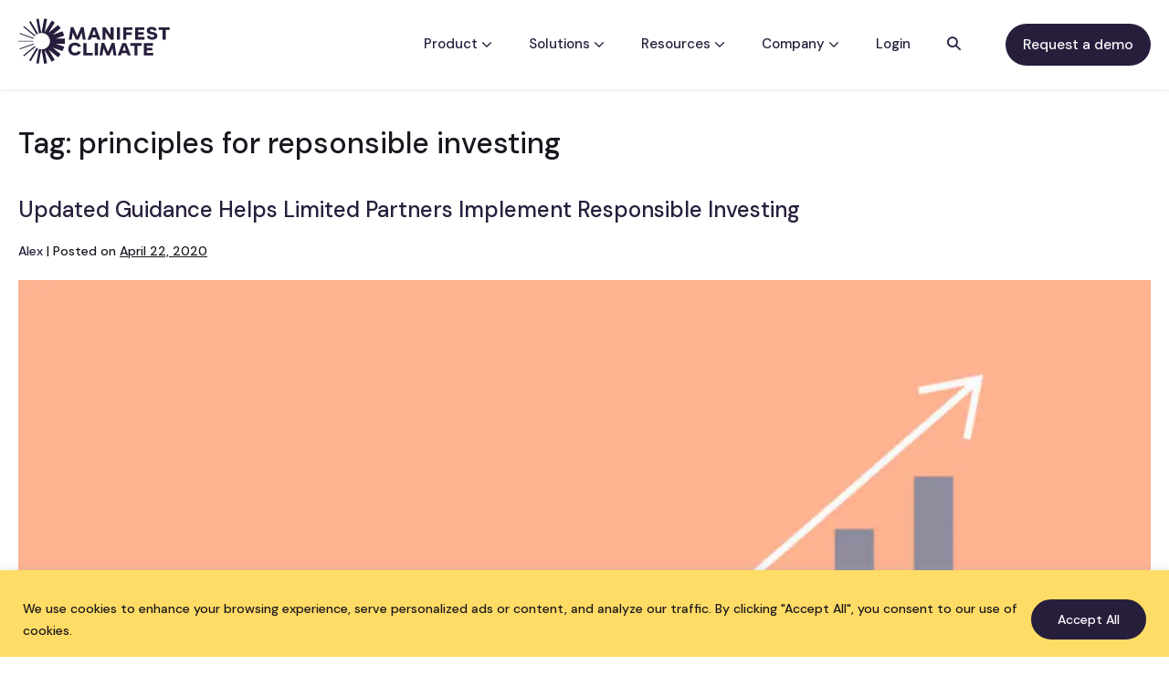

--- FILE ---
content_type: text/html; charset=UTF-8
request_url: https://www.manifestclimate.com/blog/tag/principles-for-repsonsible-investing/
body_size: 40912
content:
<!DOCTYPE html>

<html lang="en-US">

<head>
	<meta charset="UTF-8">
	<meta name="viewport" content="width=device-width, initial-scale=1">
	<link rel="profile" href="https://gmpg.org/xfn/11">
	<script data-cfasync="false" data-no-defer="1" data-no-minify="1" data-no-optimize="1">var ewww_webp_supported=!1;function check_webp_feature(A,e){var w;e=void 0!==e?e:function(){},ewww_webp_supported?e(ewww_webp_supported):((w=new Image).onload=function(){ewww_webp_supported=0<w.width&&0<w.height,e&&e(ewww_webp_supported)},w.onerror=function(){e&&e(!1)},w.src="data:image/webp;base64,"+{alpha:"UklGRkoAAABXRUJQVlA4WAoAAAAQAAAAAAAAAAAAQUxQSAwAAAARBxAR/Q9ERP8DAABWUDggGAAAABQBAJ0BKgEAAQAAAP4AAA3AAP7mtQAAAA=="}[A])}check_webp_feature("alpha");</script><script data-cfasync="false" data-no-defer="1" data-no-minify="1" data-no-optimize="1">var Arrive=function(c,w){"use strict";if(c.MutationObserver&&"undefined"!=typeof HTMLElement){var r,a=0,u=(r=HTMLElement.prototype.matches||HTMLElement.prototype.webkitMatchesSelector||HTMLElement.prototype.mozMatchesSelector||HTMLElement.prototype.msMatchesSelector,{matchesSelector:function(e,t){return e instanceof HTMLElement&&r.call(e,t)},addMethod:function(e,t,r){var a=e[t];e[t]=function(){return r.length==arguments.length?r.apply(this,arguments):"function"==typeof a?a.apply(this,arguments):void 0}},callCallbacks:function(e,t){t&&t.options.onceOnly&&1==t.firedElems.length&&(e=[e[0]]);for(var r,a=0;r=e[a];a++)r&&r.callback&&r.callback.call(r.elem,r.elem);t&&t.options.onceOnly&&1==t.firedElems.length&&t.me.unbindEventWithSelectorAndCallback.call(t.target,t.selector,t.callback)},checkChildNodesRecursively:function(e,t,r,a){for(var i,n=0;i=e[n];n++)r(i,t,a)&&a.push({callback:t.callback,elem:i}),0<i.childNodes.length&&u.checkChildNodesRecursively(i.childNodes,t,r,a)},mergeArrays:function(e,t){var r,a={};for(r in e)e.hasOwnProperty(r)&&(a[r]=e[r]);for(r in t)t.hasOwnProperty(r)&&(a[r]=t[r]);return a},toElementsArray:function(e){return e=void 0!==e&&("number"!=typeof e.length||e===c)?[e]:e}}),e=(l.prototype.addEvent=function(e,t,r,a){a={target:e,selector:t,options:r,callback:a,firedElems:[]};return this._beforeAdding&&this._beforeAdding(a),this._eventsBucket.push(a),a},l.prototype.removeEvent=function(e){for(var t,r=this._eventsBucket.length-1;t=this._eventsBucket[r];r--)e(t)&&(this._beforeRemoving&&this._beforeRemoving(t),(t=this._eventsBucket.splice(r,1))&&t.length&&(t[0].callback=null))},l.prototype.beforeAdding=function(e){this._beforeAdding=e},l.prototype.beforeRemoving=function(e){this._beforeRemoving=e},l),t=function(i,n){var o=new e,l=this,s={fireOnAttributesModification:!1};return o.beforeAdding(function(t){var e=t.target;e!==c.document&&e!==c||(e=document.getElementsByTagName("html")[0]);var r=new MutationObserver(function(e){n.call(this,e,t)}),a=i(t.options);r.observe(e,a),t.observer=r,t.me=l}),o.beforeRemoving(function(e){e.observer.disconnect()}),this.bindEvent=function(e,t,r){t=u.mergeArrays(s,t);for(var a=u.toElementsArray(this),i=0;i<a.length;i++)o.addEvent(a[i],e,t,r)},this.unbindEvent=function(){var r=u.toElementsArray(this);o.removeEvent(function(e){for(var t=0;t<r.length;t++)if(this===w||e.target===r[t])return!0;return!1})},this.unbindEventWithSelectorOrCallback=function(r){var a=u.toElementsArray(this),i=r,e="function"==typeof r?function(e){for(var t=0;t<a.length;t++)if((this===w||e.target===a[t])&&e.callback===i)return!0;return!1}:function(e){for(var t=0;t<a.length;t++)if((this===w||e.target===a[t])&&e.selector===r)return!0;return!1};o.removeEvent(e)},this.unbindEventWithSelectorAndCallback=function(r,a){var i=u.toElementsArray(this);o.removeEvent(function(e){for(var t=0;t<i.length;t++)if((this===w||e.target===i[t])&&e.selector===r&&e.callback===a)return!0;return!1})},this},i=new function(){var s={fireOnAttributesModification:!1,onceOnly:!1,existing:!1};function n(e,t,r){return!(!u.matchesSelector(e,t.selector)||(e._id===w&&(e._id=a++),-1!=t.firedElems.indexOf(e._id)))&&(t.firedElems.push(e._id),!0)}var c=(i=new t(function(e){var t={attributes:!1,childList:!0,subtree:!0};return e.fireOnAttributesModification&&(t.attributes=!0),t},function(e,i){e.forEach(function(e){var t=e.addedNodes,r=e.target,a=[];null!==t&&0<t.length?u.checkChildNodesRecursively(t,i,n,a):"attributes"===e.type&&n(r,i)&&a.push({callback:i.callback,elem:r}),u.callCallbacks(a,i)})})).bindEvent;return i.bindEvent=function(e,t,r){t=void 0===r?(r=t,s):u.mergeArrays(s,t);var a=u.toElementsArray(this);if(t.existing){for(var i=[],n=0;n<a.length;n++)for(var o=a[n].querySelectorAll(e),l=0;l<o.length;l++)i.push({callback:r,elem:o[l]});if(t.onceOnly&&i.length)return r.call(i[0].elem,i[0].elem);setTimeout(u.callCallbacks,1,i)}c.call(this,e,t,r)},i},o=new function(){var a={};function i(e,t){return u.matchesSelector(e,t.selector)}var n=(o=new t(function(){return{childList:!0,subtree:!0}},function(e,r){e.forEach(function(e){var t=e.removedNodes,e=[];null!==t&&0<t.length&&u.checkChildNodesRecursively(t,r,i,e),u.callCallbacks(e,r)})})).bindEvent;return o.bindEvent=function(e,t,r){t=void 0===r?(r=t,a):u.mergeArrays(a,t),n.call(this,e,t,r)},o};d(HTMLElement.prototype),d(NodeList.prototype),d(HTMLCollection.prototype),d(HTMLDocument.prototype),d(Window.prototype);var n={};return s(i,n,"unbindAllArrive"),s(o,n,"unbindAllLeave"),n}function l(){this._eventsBucket=[],this._beforeAdding=null,this._beforeRemoving=null}function s(e,t,r){u.addMethod(t,r,e.unbindEvent),u.addMethod(t,r,e.unbindEventWithSelectorOrCallback),u.addMethod(t,r,e.unbindEventWithSelectorAndCallback)}function d(e){e.arrive=i.bindEvent,s(i,e,"unbindArrive"),e.leave=o.bindEvent,s(o,e,"unbindLeave")}}(window,void 0),ewww_webp_supported=!1;function check_webp_feature(e,t){var r;ewww_webp_supported?t(ewww_webp_supported):((r=new Image).onload=function(){ewww_webp_supported=0<r.width&&0<r.height,t(ewww_webp_supported)},r.onerror=function(){t(!1)},r.src="data:image/webp;base64,"+{alpha:"UklGRkoAAABXRUJQVlA4WAoAAAAQAAAAAAAAAAAAQUxQSAwAAAARBxAR/Q9ERP8DAABWUDggGAAAABQBAJ0BKgEAAQAAAP4AAA3AAP7mtQAAAA==",animation:"UklGRlIAAABXRUJQVlA4WAoAAAASAAAAAAAAAAAAQU5JTQYAAAD/////AABBTk1GJgAAAAAAAAAAAAAAAAAAAGQAAABWUDhMDQAAAC8AAAAQBxAREYiI/gcA"}[e])}function ewwwLoadImages(e){if(e){for(var t=document.querySelectorAll(".batch-image img, .image-wrapper a, .ngg-pro-masonry-item a, .ngg-galleria-offscreen-seo-wrapper a"),r=0,a=t.length;r<a;r++)ewwwAttr(t[r],"data-src",t[r].getAttribute("data-webp")),ewwwAttr(t[r],"data-thumbnail",t[r].getAttribute("data-webp-thumbnail"));for(var i=document.querySelectorAll(".rev_slider ul li"),r=0,a=i.length;r<a;r++){ewwwAttr(i[r],"data-thumb",i[r].getAttribute("data-webp-thumb"));for(var n=1;n<11;)ewwwAttr(i[r],"data-param"+n,i[r].getAttribute("data-webp-param"+n)),n++}for(r=0,a=(i=document.querySelectorAll(".rev_slider img")).length;r<a;r++)ewwwAttr(i[r],"data-lazyload",i[r].getAttribute("data-webp-lazyload"));for(var o=document.querySelectorAll("div.woocommerce-product-gallery__image"),r=0,a=o.length;r<a;r++)ewwwAttr(o[r],"data-thumb",o[r].getAttribute("data-webp-thumb"))}for(var l=document.querySelectorAll("video"),r=0,a=l.length;r<a;r++)ewwwAttr(l[r],"poster",e?l[r].getAttribute("data-poster-webp"):l[r].getAttribute("data-poster-image"));for(var s,c=document.querySelectorAll("img.ewww_webp_lazy_load"),r=0,a=c.length;r<a;r++)e&&(ewwwAttr(c[r],"data-lazy-srcset",c[r].getAttribute("data-lazy-srcset-webp")),ewwwAttr(c[r],"data-srcset",c[r].getAttribute("data-srcset-webp")),ewwwAttr(c[r],"data-lazy-src",c[r].getAttribute("data-lazy-src-webp")),ewwwAttr(c[r],"data-src",c[r].getAttribute("data-src-webp")),ewwwAttr(c[r],"data-orig-file",c[r].getAttribute("data-webp-orig-file")),ewwwAttr(c[r],"data-medium-file",c[r].getAttribute("data-webp-medium-file")),ewwwAttr(c[r],"data-large-file",c[r].getAttribute("data-webp-large-file")),null!=(s=c[r].getAttribute("srcset"))&&!1!==s&&s.includes("R0lGOD")&&ewwwAttr(c[r],"src",c[r].getAttribute("data-lazy-src-webp"))),c[r].className=c[r].className.replace(/\bewww_webp_lazy_load\b/,"");for(var w=document.querySelectorAll(".ewww_webp"),r=0,a=w.length;r<a;r++)e?(ewwwAttr(w[r],"srcset",w[r].getAttribute("data-srcset-webp")),ewwwAttr(w[r],"src",w[r].getAttribute("data-src-webp")),ewwwAttr(w[r],"data-orig-file",w[r].getAttribute("data-webp-orig-file")),ewwwAttr(w[r],"data-medium-file",w[r].getAttribute("data-webp-medium-file")),ewwwAttr(w[r],"data-large-file",w[r].getAttribute("data-webp-large-file")),ewwwAttr(w[r],"data-large_image",w[r].getAttribute("data-webp-large_image")),ewwwAttr(w[r],"data-src",w[r].getAttribute("data-webp-src"))):(ewwwAttr(w[r],"srcset",w[r].getAttribute("data-srcset-img")),ewwwAttr(w[r],"src",w[r].getAttribute("data-src-img"))),w[r].className=w[r].className.replace(/\bewww_webp\b/,"ewww_webp_loaded");window.jQuery&&jQuery.fn.isotope&&jQuery.fn.imagesLoaded&&(jQuery(".fusion-posts-container-infinite").imagesLoaded(function(){jQuery(".fusion-posts-container-infinite").hasClass("isotope")&&jQuery(".fusion-posts-container-infinite").isotope()}),jQuery(".fusion-portfolio:not(.fusion-recent-works) .fusion-portfolio-wrapper").imagesLoaded(function(){jQuery(".fusion-portfolio:not(.fusion-recent-works) .fusion-portfolio-wrapper").isotope()}))}function ewwwWebPInit(e){ewwwLoadImages(e),ewwwNggLoadGalleries(e),document.arrive(".ewww_webp",function(){ewwwLoadImages(e)}),document.arrive(".ewww_webp_lazy_load",function(){ewwwLoadImages(e)}),document.arrive("videos",function(){ewwwLoadImages(e)}),"loading"==document.readyState?document.addEventListener("DOMContentLoaded",ewwwJSONParserInit):("undefined"!=typeof galleries&&ewwwNggParseGalleries(e),ewwwWooParseVariations(e))}function ewwwAttr(e,t,r){null!=r&&!1!==r&&e.setAttribute(t,r)}function ewwwJSONParserInit(){"undefined"!=typeof galleries&&check_webp_feature("alpha",ewwwNggParseGalleries),check_webp_feature("alpha",ewwwWooParseVariations)}function ewwwWooParseVariations(e){if(e)for(var t=document.querySelectorAll("form.variations_form"),r=0,a=t.length;r<a;r++){var i=t[r].getAttribute("data-product_variations"),n=!1;try{for(var o in i=JSON.parse(i))void 0!==i[o]&&void 0!==i[o].image&&(void 0!==i[o].image.src_webp&&(i[o].image.src=i[o].image.src_webp,n=!0),void 0!==i[o].image.srcset_webp&&(i[o].image.srcset=i[o].image.srcset_webp,n=!0),void 0!==i[o].image.full_src_webp&&(i[o].image.full_src=i[o].image.full_src_webp,n=!0),void 0!==i[o].image.gallery_thumbnail_src_webp&&(i[o].image.gallery_thumbnail_src=i[o].image.gallery_thumbnail_src_webp,n=!0),void 0!==i[o].image.thumb_src_webp&&(i[o].image.thumb_src=i[o].image.thumb_src_webp,n=!0));n&&ewwwAttr(t[r],"data-product_variations",JSON.stringify(i))}catch(e){}}}function ewwwNggParseGalleries(e){if(e)for(var t in galleries){var r=galleries[t];galleries[t].images_list=ewwwNggParseImageList(r.images_list)}}function ewwwNggLoadGalleries(e){e&&document.addEventListener("ngg.galleria.themeadded",function(e,t){window.ngg_galleria._create_backup=window.ngg_galleria.create,window.ngg_galleria.create=function(e,t){var r=$(e).data("id");return galleries["gallery_"+r].images_list=ewwwNggParseImageList(galleries["gallery_"+r].images_list),window.ngg_galleria._create_backup(e,t)}})}function ewwwNggParseImageList(e){for(var t in e){var r=e[t];if(void 0!==r["image-webp"]&&(e[t].image=r["image-webp"],delete e[t]["image-webp"]),void 0!==r["thumb-webp"]&&(e[t].thumb=r["thumb-webp"],delete e[t]["thumb-webp"]),void 0!==r.full_image_webp&&(e[t].full_image=r.full_image_webp,delete e[t].full_image_webp),void 0!==r.srcsets)for(var a in r.srcsets)nggSrcset=r.srcsets[a],void 0!==r.srcsets[a+"-webp"]&&(e[t].srcsets[a]=r.srcsets[a+"-webp"],delete e[t].srcsets[a+"-webp"]);if(void 0!==r.full_srcsets)for(var i in r.full_srcsets)nggFSrcset=r.full_srcsets[i],void 0!==r.full_srcsets[i+"-webp"]&&(e[t].full_srcsets[i]=r.full_srcsets[i+"-webp"],delete e[t].full_srcsets[i+"-webp"])}return e}check_webp_feature("alpha",ewwwWebPInit);</script><meta name='robots' content='noindex, follow' />
    <!-- Start VWO Common Smartcode -->
    <script  type='text/javascript'>
        var _vwo_clicks = 200;
    </script>
    <!-- End VWO Common Smartcode -->
        <!-- Start VWO Async SmartCode -->
    <link rel="preconnect" href="https://dev.visualwebsiteoptimizer.com" />
    <script  type='text/javascript' id='vwoCode'>
        /* Fix: wp-rocket (application/ld+json) */
        window._vwo_code || (function () {
            var account_id=920497,
                version=2.1,
                settings_tolerance=2000,
                library_tolerance=2500,
                use_existing_jquery=false,
                hide_element='body',
                hide_element_style = 'opacity:0 !important;filter:alpha(opacity=0) !important;background:none !important;transition:none !important;',
                /* DO NOT EDIT BELOW THIS LINE */
                f=false,w=window,d=document,v=d.querySelector('#vwoCode'),cK='_vwo_'+account_id+'_settings',cc={};try{var c=JSON.parse(localStorage.getItem('_vwo_'+account_id+'_config'));cc=c&&typeof c==='object'?c:{}}catch(e){}var stT=cc.stT==='session'?w.sessionStorage:w.localStorage;code={use_existing_jquery:function(){return typeof use_existing_jquery!=='undefined'?use_existing_jquery:undefined},library_tolerance:function(){return typeof library_tolerance!=='undefined'?library_tolerance:undefined},settings_tolerance:function(){return cc.sT||settings_tolerance},hide_element_style:function(){return'{'+(cc.hES||hide_element_style)+'}'},hide_element:function(){if(performance.getEntriesByName('first-contentful-paint')[0]){return''}return typeof cc.hE==='string'?cc.hE:hide_element},getVersion:function(){return version},finish:function(e){if(!f){f=true;var t=d.getElementById('_vis_opt_path_hides');if(t)t.parentNode.removeChild(t);if(e)(new Image).src='https://dev.visualwebsiteoptimizer.com/ee.gif?a='+account_id+e}},finished:function(){return f},addScript:function(e){var t=d.createElement('script');t.type='text/javascript';if(e.src){t.src=e.src}else{t.text=e.text}d.getElementsByTagName('head')[0].appendChild(t)},load:function(e,t){var i=this.getSettings(),n=d.createElement('script'),r=this;t=t||{};if(i){n.textContent=i;d.getElementsByTagName('head')[0].appendChild(n);if(!w.VWO||VWO.caE){stT.removeItem(cK);r.load(e)}}else{var o=new XMLHttpRequest;o.open('GET',e,true);o.withCredentials=!t.dSC;o.responseType=t.responseType||'text';o.onload=function(){if(t.onloadCb){return t.onloadCb(o,e)}if(o.status===200||o.status===304){_vwo_code.addScript({text:o.responseText})}else{_vwo_code.finish('&e=loading_failure:'+e)}};o.onerror=function(){if(t.onerrorCb){return t.onerrorCb(e)}_vwo_code.finish('&e=loading_failure:'+e)};o.send()}},getSettings:function(){try{var e=stT.getItem(cK);if(!e){return}e=JSON.parse(e);if(Date.now()>e.e){stT.removeItem(cK);return}return e.s}catch(e){return}},init:function(){if(d.URL.indexOf('__vwo_disable__')>-1)return;var e=this.settings_tolerance();w._vwo_settings_timer=setTimeout(function(){_vwo_code.finish();stT.removeItem(cK)},e);var t;if(this.hide_element()!=='body'){t=d.createElement('style');var i=this.hide_element(),n=i?i+this.hide_element_style():'',r=d.getElementsByTagName('head')[0];t.setAttribute('id','_vis_opt_path_hides');v&&t.setAttribute('nonce',v.nonce);t.setAttribute('type','text/css');if(t.styleSheet)t.styleSheet.cssText=n;else t.appendChild(d.createTextNode(n));r.appendChild(t)}else{t=d.getElementsByTagName('head')[0];var n=d.createElement('div');n.style.cssText='z-index: 2147483647 !important;position: fixed !important;left: 0 !important;top: 0 !important;width: 100% !important;height: 100% !important;background: white !important;';n.setAttribute('id','_vis_opt_path_hides');n.classList.add('_vis_hide_layer');t.parentNode.insertBefore(n,t.nextSibling)}var o='https://dev.visualwebsiteoptimizer.com/j.php?a='+account_id+'&u='+encodeURIComponent(d.URL)+'&vn='+version;if(w.location.search.indexOf('_vwo_xhr')!==-1){this.addScript({src:o})}else{this.load(o+'&x=true')}}};w._vwo_code=code;code.init();})();
    </script>
    <!-- End VWO Async SmartCode -->
    
	<!-- This site is optimized with the Yoast SEO Premium plugin v20.1 (Yoast SEO v20.1) - https://yoast.com/wordpress/plugins/seo/ -->
	<title>principles for repsonsible investing Archives - Manifest Climate</title>
	<meta property="og:locale" content="en_US" />
	<meta property="og:type" content="article" />
	<meta property="og:title" content="principles for repsonsible investing Archives" />
	<meta property="og:url" content="https://www.manifestclimate.com/blog/tag/principles-for-repsonsible-investing/" />
	<meta property="og:site_name" content="Manifest Climate" />
	<meta name="twitter:card" content="summary_large_image" />
	<script type="application/ld+json" class="yoast-schema-graph">{"@context":"https://schema.org","@graph":[{"@type":"CollectionPage","@id":"https://www.manifestclimate.com/blog/tag/principles-for-repsonsible-investing/","url":"https://www.manifestclimate.com/blog/tag/principles-for-repsonsible-investing/","name":"principles for repsonsible investing Archives - Manifest Climate","isPartOf":{"@id":"https://www.manifestclimate.com/#website"},"primaryImageOfPage":{"@id":"https://www.manifestclimate.com/blog/tag/principles-for-repsonsible-investing/#primaryimage"},"image":{"@id":"https://www.manifestclimate.com/blog/tag/principles-for-repsonsible-investing/#primaryimage"},"thumbnailUrl":"https://www.manifestclimate.com/wp-content/uploads/2020/04/GRAPH-ARROW-PEACH.jpg","breadcrumb":{"@id":"https://www.manifestclimate.com/blog/tag/principles-for-repsonsible-investing/#breadcrumb"},"inLanguage":"en-US"},{"@type":"ImageObject","inLanguage":"en-US","@id":"https://www.manifestclimate.com/blog/tag/principles-for-repsonsible-investing/#primaryimage","url":"https://www.manifestclimate.com/wp-content/uploads/2020/04/GRAPH-ARROW-PEACH.jpg","contentUrl":"https://www.manifestclimate.com/wp-content/uploads/2020/04/GRAPH-ARROW-PEACH.jpg","width":2300,"height":1531,"caption":"An arrow pointing upward, with text overlay discussing the positive trends in addressing climate change."},{"@type":"BreadcrumbList","@id":"https://www.manifestclimate.com/blog/tag/principles-for-repsonsible-investing/#breadcrumb","itemListElement":[{"@type":"ListItem","position":1,"name":"Home","item":"https://www.manifestclimate.com/"},{"@type":"ListItem","position":2,"name":"principles for repsonsible investing"}]},{"@type":"WebSite","@id":"https://www.manifestclimate.com/#website","url":"https://www.manifestclimate.com/","name":"Manifest Climate","description":"See Beyond","publisher":{"@id":"https://www.manifestclimate.com/#organization"},"potentialAction":[{"@type":"SearchAction","target":{"@type":"EntryPoint","urlTemplate":"https://www.manifestclimate.com/?s={search_term_string}"},"query-input":"required name=search_term_string"}],"inLanguage":"en-US"},{"@type":"Organization","@id":"https://www.manifestclimate.com/#organization","name":"Manifest Climate","url":"https://www.manifestclimate.com/","logo":{"@type":"ImageObject","inLanguage":"en-US","@id":"https://www.manifestclimate.com/#/schema/logo/image/","url":"https://www.manifestclimate.com/wp-content/uploads/2021/09/Manifest-Logo-With-Tagline-Climate-RGB.png","contentUrl":"https://www.manifestclimate.com/wp-content/uploads/2021/09/Manifest-Logo-With-Tagline-Climate-RGB.png","width":500,"height":153,"caption":"Manifest Climate"},"image":{"@id":"https://www.manifestclimate.com/#/schema/logo/image/"}}]}</script>
	<!-- / Yoast SEO Premium plugin. -->


<link rel='dns-prefetch' href='//js.hs-scripts.com' />
<link rel='dns-prefetch' href='//fonts.googleapis.com' />
<link rel="alternate" type="application/rss+xml" title="Manifest Climate &raquo; Feed" href="https://www.manifestclimate.com/feed/" />
<link rel="alternate" type="application/rss+xml" title="Manifest Climate &raquo; Comments Feed" href="https://www.manifestclimate.com/comments/feed/" />
<link rel="alternate" type="application/rss+xml" title="Manifest Climate &raquo; principles for repsonsible investing Tag Feed" href="https://www.manifestclimate.com/blog/tag/principles-for-repsonsible-investing/feed/" />
<link rel="preload" href="https://www.manifestclimate.com/wp-content/plugins/bb-plugin/fonts/fontawesome/5.15.4/webfonts/fa-solid-900.woff2" as="font" type="font/woff2" crossorigin="anonymous">
<link rel="preload" href="https://www.manifestclimate.com/wp-content/plugins/bb-plugin/fonts/fontawesome/5.15.4/webfonts/fa-regular-400.woff2" as="font" type="font/woff2" crossorigin="anonymous">
<script>
window._wpemojiSettings = {"baseUrl":"https:\/\/s.w.org\/images\/core\/emoji\/14.0.0\/72x72\/","ext":".png","svgUrl":"https:\/\/s.w.org\/images\/core\/emoji\/14.0.0\/svg\/","svgExt":".svg","source":{"concatemoji":"https:\/\/www.manifestclimate.com\/wp-includes\/js\/wp-emoji-release.min.js?ver=6.1.9"}};
/*! This file is auto-generated */
!function(e,a,t){var n,r,o,i=a.createElement("canvas"),p=i.getContext&&i.getContext("2d");function s(e,t){var a=String.fromCharCode,e=(p.clearRect(0,0,i.width,i.height),p.fillText(a.apply(this,e),0,0),i.toDataURL());return p.clearRect(0,0,i.width,i.height),p.fillText(a.apply(this,t),0,0),e===i.toDataURL()}function c(e){var t=a.createElement("script");t.src=e,t.defer=t.type="text/javascript",a.getElementsByTagName("head")[0].appendChild(t)}for(o=Array("flag","emoji"),t.supports={everything:!0,everythingExceptFlag:!0},r=0;r<o.length;r++)t.supports[o[r]]=function(e){if(p&&p.fillText)switch(p.textBaseline="top",p.font="600 32px Arial",e){case"flag":return s([127987,65039,8205,9895,65039],[127987,65039,8203,9895,65039])?!1:!s([55356,56826,55356,56819],[55356,56826,8203,55356,56819])&&!s([55356,57332,56128,56423,56128,56418,56128,56421,56128,56430,56128,56423,56128,56447],[55356,57332,8203,56128,56423,8203,56128,56418,8203,56128,56421,8203,56128,56430,8203,56128,56423,8203,56128,56447]);case"emoji":return!s([129777,127995,8205,129778,127999],[129777,127995,8203,129778,127999])}return!1}(o[r]),t.supports.everything=t.supports.everything&&t.supports[o[r]],"flag"!==o[r]&&(t.supports.everythingExceptFlag=t.supports.everythingExceptFlag&&t.supports[o[r]]);t.supports.everythingExceptFlag=t.supports.everythingExceptFlag&&!t.supports.flag,t.DOMReady=!1,t.readyCallback=function(){t.DOMReady=!0},t.supports.everything||(n=function(){t.readyCallback()},a.addEventListener?(a.addEventListener("DOMContentLoaded",n,!1),e.addEventListener("load",n,!1)):(e.attachEvent("onload",n),a.attachEvent("onreadystatechange",function(){"complete"===a.readyState&&t.readyCallback()})),(e=t.source||{}).concatemoji?c(e.concatemoji):e.wpemoji&&e.twemoji&&(c(e.twemoji),c(e.wpemoji)))}(window,document,window._wpemojiSettings);
</script>
<style>
img.wp-smiley,
img.emoji {
	display: inline !important;
	border: none !important;
	box-shadow: none !important;
	height: 1em !important;
	width: 1em !important;
	margin: 0 0.07em !important;
	vertical-align: -0.1em !important;
	background: none !important;
	padding: 0 !important;
}
</style>
	<link rel='stylesheet' id='wp-block-library-css' href='https://www.manifestclimate.com/wp-includes/css/dist/block-library/style.min.css?ver=6.1.9' media='all' />
<style id='safe-svg-svg-icon-style-inline-css'>
.safe-svg-cover{text-align:center}.safe-svg-cover .safe-svg-inside{display:inline-block;max-width:100%}.safe-svg-cover svg{height:100%;max-height:100%;max-width:100%;width:100%}

</style>
<style id='global-styles-inline-css'>
body{--wp--preset--color--black: #000000;--wp--preset--color--cyan-bluish-gray: #abb8c3;--wp--preset--color--white: #ffffff;--wp--preset--color--pale-pink: #f78da7;--wp--preset--color--vivid-red: #cf2e2e;--wp--preset--color--luminous-vivid-orange: #ff6900;--wp--preset--color--luminous-vivid-amber: #fcb900;--wp--preset--color--light-green-cyan: #7bdcb5;--wp--preset--color--vivid-green-cyan: #00d084;--wp--preset--color--pale-cyan-blue: #8ed1fc;--wp--preset--color--vivid-cyan-blue: #0693e3;--wp--preset--color--vivid-purple: #9b51e0;--wp--preset--gradient--vivid-cyan-blue-to-vivid-purple: linear-gradient(135deg,rgba(6,147,227,1) 0%,rgb(155,81,224) 100%);--wp--preset--gradient--light-green-cyan-to-vivid-green-cyan: linear-gradient(135deg,rgb(122,220,180) 0%,rgb(0,208,130) 100%);--wp--preset--gradient--luminous-vivid-amber-to-luminous-vivid-orange: linear-gradient(135deg,rgba(252,185,0,1) 0%,rgba(255,105,0,1) 100%);--wp--preset--gradient--luminous-vivid-orange-to-vivid-red: linear-gradient(135deg,rgba(255,105,0,1) 0%,rgb(207,46,46) 100%);--wp--preset--gradient--very-light-gray-to-cyan-bluish-gray: linear-gradient(135deg,rgb(238,238,238) 0%,rgb(169,184,195) 100%);--wp--preset--gradient--cool-to-warm-spectrum: linear-gradient(135deg,rgb(74,234,220) 0%,rgb(151,120,209) 20%,rgb(207,42,186) 40%,rgb(238,44,130) 60%,rgb(251,105,98) 80%,rgb(254,248,76) 100%);--wp--preset--gradient--blush-light-purple: linear-gradient(135deg,rgb(255,206,236) 0%,rgb(152,150,240) 100%);--wp--preset--gradient--blush-bordeaux: linear-gradient(135deg,rgb(254,205,165) 0%,rgb(254,45,45) 50%,rgb(107,0,62) 100%);--wp--preset--gradient--luminous-dusk: linear-gradient(135deg,rgb(255,203,112) 0%,rgb(199,81,192) 50%,rgb(65,88,208) 100%);--wp--preset--gradient--pale-ocean: linear-gradient(135deg,rgb(255,245,203) 0%,rgb(182,227,212) 50%,rgb(51,167,181) 100%);--wp--preset--gradient--electric-grass: linear-gradient(135deg,rgb(202,248,128) 0%,rgb(113,206,126) 100%);--wp--preset--gradient--midnight: linear-gradient(135deg,rgb(2,3,129) 0%,rgb(40,116,252) 100%);--wp--preset--duotone--dark-grayscale: url('#wp-duotone-dark-grayscale');--wp--preset--duotone--grayscale: url('#wp-duotone-grayscale');--wp--preset--duotone--purple-yellow: url('#wp-duotone-purple-yellow');--wp--preset--duotone--blue-red: url('#wp-duotone-blue-red');--wp--preset--duotone--midnight: url('#wp-duotone-midnight');--wp--preset--duotone--magenta-yellow: url('#wp-duotone-magenta-yellow');--wp--preset--duotone--purple-green: url('#wp-duotone-purple-green');--wp--preset--duotone--blue-orange: url('#wp-duotone-blue-orange');--wp--preset--font-size--small: 14px;--wp--preset--font-size--medium: 20px;--wp--preset--font-size--large: 20px;--wp--preset--font-size--x-large: 42px;--wp--preset--font-size--tiny: 12px;--wp--preset--font-size--regular: 16px;--wp--preset--font-size--larger: 32px;--wp--preset--font-size--extra: 44px;--wp--preset--spacing--20: 0.44rem;--wp--preset--spacing--30: 0.67rem;--wp--preset--spacing--40: 1rem;--wp--preset--spacing--50: 1.5rem;--wp--preset--spacing--60: 2.25rem;--wp--preset--spacing--70: 3.38rem;--wp--preset--spacing--80: 5.06rem;}body { margin: 0;--wp--style--global--content-size: 1000px;--wp--style--global--wide-size: 1400px; }.wp-site-blocks > .alignleft { float: left; margin-right: 2em; }.wp-site-blocks > .alignright { float: right; margin-left: 2em; }.wp-site-blocks > .aligncenter { justify-content: center; margin-left: auto; margin-right: auto; }.wp-site-blocks > * { margin-block-start: 0; margin-block-end: 0; }.wp-site-blocks > * + * { margin-block-start: 24px; }body { --wp--style--block-gap: 24px; }body .is-layout-flow > *{margin-block-start: 0;margin-block-end: 0;}body .is-layout-flow > * + *{margin-block-start: 24px;margin-block-end: 0;}body .is-layout-constrained > *{margin-block-start: 0;margin-block-end: 0;}body .is-layout-constrained > * + *{margin-block-start: 24px;margin-block-end: 0;}body .is-layout-flex{gap: 24px;}body .is-layout-flow > .alignleft{float: left;margin-inline-start: 0;margin-inline-end: 2em;}body .is-layout-flow > .alignright{float: right;margin-inline-start: 2em;margin-inline-end: 0;}body .is-layout-flow > .aligncenter{margin-left: auto !important;margin-right: auto !important;}body .is-layout-constrained > .alignleft{float: left;margin-inline-start: 0;margin-inline-end: 2em;}body .is-layout-constrained > .alignright{float: right;margin-inline-start: 2em;margin-inline-end: 0;}body .is-layout-constrained > .aligncenter{margin-left: auto !important;margin-right: auto !important;}body .is-layout-constrained > :where(:not(.alignleft):not(.alignright):not(.alignfull)){max-width: var(--wp--style--global--content-size);margin-left: auto !important;margin-right: auto !important;}body .is-layout-constrained > .alignwide{max-width: var(--wp--style--global--wide-size);}body .is-layout-flex{display: flex;}body .is-layout-flex{flex-wrap: wrap;align-items: center;}body .is-layout-flex > *{margin: 0;}body{padding-top: 0px;padding-right: 0px;padding-bottom: 0px;padding-left: 0px;}a:where(:not(.wp-element-button)){text-decoration: underline;}.wp-element-button, .wp-block-button__link{background-color: #32373c;border-width: 0;color: #fff;font-family: inherit;font-size: inherit;line-height: inherit;padding: calc(0.667em + 2px) calc(1.333em + 2px);text-decoration: none;}.has-black-color{color: var(--wp--preset--color--black) !important;}.has-cyan-bluish-gray-color{color: var(--wp--preset--color--cyan-bluish-gray) !important;}.has-white-color{color: var(--wp--preset--color--white) !important;}.has-pale-pink-color{color: var(--wp--preset--color--pale-pink) !important;}.has-vivid-red-color{color: var(--wp--preset--color--vivid-red) !important;}.has-luminous-vivid-orange-color{color: var(--wp--preset--color--luminous-vivid-orange) !important;}.has-luminous-vivid-amber-color{color: var(--wp--preset--color--luminous-vivid-amber) !important;}.has-light-green-cyan-color{color: var(--wp--preset--color--light-green-cyan) !important;}.has-vivid-green-cyan-color{color: var(--wp--preset--color--vivid-green-cyan) !important;}.has-pale-cyan-blue-color{color: var(--wp--preset--color--pale-cyan-blue) !important;}.has-vivid-cyan-blue-color{color: var(--wp--preset--color--vivid-cyan-blue) !important;}.has-vivid-purple-color{color: var(--wp--preset--color--vivid-purple) !important;}.has-black-background-color{background-color: var(--wp--preset--color--black) !important;}.has-cyan-bluish-gray-background-color{background-color: var(--wp--preset--color--cyan-bluish-gray) !important;}.has-white-background-color{background-color: var(--wp--preset--color--white) !important;}.has-pale-pink-background-color{background-color: var(--wp--preset--color--pale-pink) !important;}.has-vivid-red-background-color{background-color: var(--wp--preset--color--vivid-red) !important;}.has-luminous-vivid-orange-background-color{background-color: var(--wp--preset--color--luminous-vivid-orange) !important;}.has-luminous-vivid-amber-background-color{background-color: var(--wp--preset--color--luminous-vivid-amber) !important;}.has-light-green-cyan-background-color{background-color: var(--wp--preset--color--light-green-cyan) !important;}.has-vivid-green-cyan-background-color{background-color: var(--wp--preset--color--vivid-green-cyan) !important;}.has-pale-cyan-blue-background-color{background-color: var(--wp--preset--color--pale-cyan-blue) !important;}.has-vivid-cyan-blue-background-color{background-color: var(--wp--preset--color--vivid-cyan-blue) !important;}.has-vivid-purple-background-color{background-color: var(--wp--preset--color--vivid-purple) !important;}.has-black-border-color{border-color: var(--wp--preset--color--black) !important;}.has-cyan-bluish-gray-border-color{border-color: var(--wp--preset--color--cyan-bluish-gray) !important;}.has-white-border-color{border-color: var(--wp--preset--color--white) !important;}.has-pale-pink-border-color{border-color: var(--wp--preset--color--pale-pink) !important;}.has-vivid-red-border-color{border-color: var(--wp--preset--color--vivid-red) !important;}.has-luminous-vivid-orange-border-color{border-color: var(--wp--preset--color--luminous-vivid-orange) !important;}.has-luminous-vivid-amber-border-color{border-color: var(--wp--preset--color--luminous-vivid-amber) !important;}.has-light-green-cyan-border-color{border-color: var(--wp--preset--color--light-green-cyan) !important;}.has-vivid-green-cyan-border-color{border-color: var(--wp--preset--color--vivid-green-cyan) !important;}.has-pale-cyan-blue-border-color{border-color: var(--wp--preset--color--pale-cyan-blue) !important;}.has-vivid-cyan-blue-border-color{border-color: var(--wp--preset--color--vivid-cyan-blue) !important;}.has-vivid-purple-border-color{border-color: var(--wp--preset--color--vivid-purple) !important;}.has-vivid-cyan-blue-to-vivid-purple-gradient-background{background: var(--wp--preset--gradient--vivid-cyan-blue-to-vivid-purple) !important;}.has-light-green-cyan-to-vivid-green-cyan-gradient-background{background: var(--wp--preset--gradient--light-green-cyan-to-vivid-green-cyan) !important;}.has-luminous-vivid-amber-to-luminous-vivid-orange-gradient-background{background: var(--wp--preset--gradient--luminous-vivid-amber-to-luminous-vivid-orange) !important;}.has-luminous-vivid-orange-to-vivid-red-gradient-background{background: var(--wp--preset--gradient--luminous-vivid-orange-to-vivid-red) !important;}.has-very-light-gray-to-cyan-bluish-gray-gradient-background{background: var(--wp--preset--gradient--very-light-gray-to-cyan-bluish-gray) !important;}.has-cool-to-warm-spectrum-gradient-background{background: var(--wp--preset--gradient--cool-to-warm-spectrum) !important;}.has-blush-light-purple-gradient-background{background: var(--wp--preset--gradient--blush-light-purple) !important;}.has-blush-bordeaux-gradient-background{background: var(--wp--preset--gradient--blush-bordeaux) !important;}.has-luminous-dusk-gradient-background{background: var(--wp--preset--gradient--luminous-dusk) !important;}.has-pale-ocean-gradient-background{background: var(--wp--preset--gradient--pale-ocean) !important;}.has-electric-grass-gradient-background{background: var(--wp--preset--gradient--electric-grass) !important;}.has-midnight-gradient-background{background: var(--wp--preset--gradient--midnight) !important;}.has-small-font-size{font-size: var(--wp--preset--font-size--small) !important;}.has-medium-font-size{font-size: var(--wp--preset--font-size--medium) !important;}.has-large-font-size{font-size: var(--wp--preset--font-size--large) !important;}.has-x-large-font-size{font-size: var(--wp--preset--font-size--x-large) !important;}.has-tiny-font-size{font-size: var(--wp--preset--font-size--tiny) !important;}.has-regular-font-size{font-size: var(--wp--preset--font-size--regular) !important;}.has-larger-font-size{font-size: var(--wp--preset--font-size--larger) !important;}.has-extra-font-size{font-size: var(--wp--preset--font-size--extra) !important;}
.wp-block-navigation a:where(:not(.wp-element-button)){color: inherit;}
.wp-block-pullquote{font-size: 1.5em;line-height: 1.6;}
</style>
<link rel='stylesheet' id='labb-frontend-styles-css' href='https://www.manifestclimate.com/wp-content/plugins/addons-for-beaver-builder/assets/css/labb-frontend.css?ver=3.9' media='all' />
<link rel='stylesheet' id='labb-icomoon-styles-css' href='https://www.manifestclimate.com/wp-content/plugins/addons-for-beaver-builder/assets/css/icomoon.css?ver=3.9' media='all' />
<link rel='stylesheet' id='searchandfilter-css' href='https://www.manifestclimate.com/wp-content/plugins/search-filter/style.css?ver=1' media='all' />
<link rel='stylesheet' id='font-awesome-5-css' href='https://www.manifestclimate.com/wp-content/plugins/bb-plugin/fonts/fontawesome/5.15.4/css/all.min.css?ver=2.8.0.3' media='all' />
<link rel='stylesheet' id='fl-builder-layout-bundle-be9f0fc82e41a261ab58f980c34ea1e9-css' href='https://www.manifestclimate.com/wp-content/uploads/bb-plugin/cache/be9f0fc82e41a261ab58f980c34ea1e9-layout-bundle.css?ver=2.8.0.3-1.4.9.2' media='all' />
<link rel='stylesheet' id='search-filter-plugin-styles-css' href='https://www.manifestclimate.com/wp-content/plugins/search-filter-pro/public/assets/css/search-filter.min.css?ver=2.5.13' media='all' />
<link rel='stylesheet' id='wpbf-icon-font-css' href='https://www.manifestclimate.com/wp-content/themes/page-builder-framework/css/min/iconfont-min.css?ver=2.10.2' media='all' />
<link rel='stylesheet' id='wpbf-style-css' href='https://www.manifestclimate.com/wp-content/themes/page-builder-framework/style.css?ver=2.10.2' media='all' />
<link rel='stylesheet' id='wpbf-responsive-css' href='https://www.manifestclimate.com/wp-content/themes/page-builder-framework/css/min/responsive-min.css?ver=2.10.2' media='all' />
<link rel='stylesheet' id='wpbf-premium-css' href='https://www.manifestclimate.com/wp-content/plugins/wpbf-premium/css/wpbf-premium.css?ver=2.10.3' media='all' />
<style id='wpbf-premium-inline-css'>
:root{--brand-color:#1a161e;}body{font-size:18px;}h2{text-transform:none;}h3{text-transform:none;}h4{text-transform:none;}h5{text-transform:none;}h6{text-transform:none;}body,button,input,optgroup,select,textarea,h1,h2,h3,h4,h5,h6{font-family:"DM Sans";font-weight:400;font-style:normal;}body{color:#1a161e;}.wpbf-menu,.wpbf-mobile-menu{font-family:"DM Sans";font-weight:500;font-style:normal;}h1,h2,h3,h4,h5,h6{font-family:"DM Sans";font-weight:500;font-style:normal;}h2{font-family:"DM Sans";font-weight:500;font-style:normal;}h3{font-family:"DM Sans";font-weight:500;font-style:normal;}h4{font-family:"DM Sans";font-weight:500;font-style:normal;}h5{font-family:"DM Sans";font-weight:500;font-style:normal;}h6{font-family:"DM Sans";font-weight:500;font-style:normal;}.wpbf-container{max-width:1480px;}a{color:#1a161e;}.bypostauthor{border-color:#1a161e;}.wpbf-button-primary{background:#1a161e;}a:hover{color:rgba(26,22,30,0.9);}.wpbf-button-primary:hover{background:rgba(26,22,30,0.9);}.wpbf-menu > .current-menu-item > a{color:rgba(26,22,30,0.9)!important;}.wpbf-button,input[type="submit"]{border-radius:24px;}.wp-block-cover .wp-block-cover__inner-container,.wp-block-group .wp-block-group__inner-container{max-width:1480px;}.wpbf-archive-content .wpbf-post{text-align:left;}.wpbf-navigation .wpbf-1-4{width:20%;}.wpbf-navigation .wpbf-3-4{width:80%;}.wpbf-navigation:not(.wpbf-navigation-transparent):not(.wpbf-navigation-active){background-color:#ffffff;}.wpbf-navigation .wpbf-menu a,.wpbf-mobile-menu a,.wpbf-close{color:#000000;}.wpbf-navigation .wpbf-menu a,.wpbf-mobile-menu a{font-size:18px;}.wpbf-navigation-active,.wpbf-navigation-active .wpbf-mobile-nav-wrapper{background-color:#ffffff;}.wpbf-navigation.wpbf-navigation-active{box-shadow:0px 0px 5px 0px rgba(0,0,0,.15);}
</style>
<link rel='stylesheet' id='jquery-lazyloadxt-spinner-css-css' href='//www.manifestclimate.com/wp-content/plugins/a3-lazy-load/assets/css/jquery.lazyloadxt.spinner.css?ver=6.1.9' media='all' />
<link rel='stylesheet' id='a3a3_lazy_load-css' href='//www.manifestclimate.com/wp-content/uploads/sass/a3_lazy_load.min.css?ver=1661425801' media='all' />
<link rel='stylesheet' id='wpbf-style-child-css' href='https://www.manifestclimate.com/wp-content/themes/manifest/assets/css/style.css?ver=6.1.9' media='all' />
<link rel='stylesheet' id='wpbf-child-fonts-css' href='https://fonts.googleapis.com/css2?family=DM+Sans%3Awght%40400%3B500%3B700&#038;display=swap&#038;ver=6.1.9' media='all' />
<link rel='stylesheet' id='pp-animate-css' href='https://www.manifestclimate.com/wp-content/plugins/bbpowerpack/assets/css/animate.min.css?ver=3.5.1' media='all' />
<script id='cookie-law-info-js-extra'>
var _ckyConfig = {"_ipData":[],"_assetsURL":"https:\/\/www.manifestclimate.com\/wp-content\/plugins\/cookie-law-info\/lite\/frontend\/images\/","_publicURL":"https:\/\/www.manifestclimate.com","_expiry":"365","_categories":[{"name":"Necessary","slug":"necessary","isNecessary":true,"ccpaDoNotSell":true,"cookies":[],"active":true,"defaultConsent":{"gdpr":true,"ccpa":true}},{"name":"Functional","slug":"functional","isNecessary":false,"ccpaDoNotSell":true,"cookies":[],"active":true,"defaultConsent":{"gdpr":false,"ccpa":false}},{"name":"Analytics","slug":"analytics","isNecessary":false,"ccpaDoNotSell":true,"cookies":[],"active":true,"defaultConsent":{"gdpr":false,"ccpa":false}},{"name":"Performance","slug":"performance","isNecessary":false,"ccpaDoNotSell":true,"cookies":[],"active":true,"defaultConsent":{"gdpr":false,"ccpa":false}},{"name":"Advertisement","slug":"advertisement","isNecessary":false,"ccpaDoNotSell":true,"cookies":[],"active":true,"defaultConsent":{"gdpr":false,"ccpa":false}}],"_activeLaw":"gdpr","_rootDomain":"","_block":"1","_showBanner":"1","_bannerConfig":{"settings":{"type":"banner","preferenceCenterType":"popup","position":"bottom","applicableLaw":"gdpr"},"behaviours":{"reloadBannerOnAccept":false,"loadAnalyticsByDefault":false,"animations":{"onLoad":"animate","onHide":"sticky"}},"config":{"revisitConsent":{"status":false,"tag":"revisit-consent","position":"bottom-left","meta":{"url":"#"},"styles":{"background-color":"#0056A7"},"elements":{"title":{"type":"text","tag":"revisit-consent-title","status":true,"styles":{"color":"#0056a7"}}}},"preferenceCenter":{"toggle":{"status":true,"tag":"detail-category-toggle","type":"toggle","states":{"active":{"styles":{"background-color":"#1863DC"}},"inactive":{"styles":{"background-color":"#D0D5D2"}}}}},"categoryPreview":{"status":false,"toggle":{"status":true,"tag":"detail-category-preview-toggle","type":"toggle","states":{"active":{"styles":{"background-color":"#1863DC"}},"inactive":{"styles":{"background-color":"#D0D5D2"}}}}},"videoPlaceholder":{"status":true,"styles":{"background-color":"#000000","border-color":"#000000","color":"#ffffff"}},"readMore":{"status":false,"tag":"readmore-button","type":"link","meta":{"noFollow":true,"newTab":true},"styles":{"color":"#1863DC","background-color":"transparent","border-color":"transparent"}},"auditTable":{"status":false},"optOption":{"status":true,"toggle":{"status":true,"tag":"optout-option-toggle","type":"toggle","states":{"active":{"styles":{"background-color":"#1863dc"}},"inactive":{"styles":{"background-color":"#FFFFFF"}}}}}}},"_version":"3.3.5","_logConsent":"1","_tags":[{"tag":"accept-button","styles":{"color":"#FFFFFF","background-color":"#271E3C","border-color":"#271E3C"}},{"tag":"reject-button","styles":{"color":"#1863DC","background-color":"transparent","border-color":"#1863DC"}},{"tag":"settings-button","styles":{"color":"#1863DC","background-color":"transparent","border-color":"#1863DC"}},{"tag":"readmore-button","styles":{"color":"#1863DC","background-color":"transparent","border-color":"transparent"}},{"tag":"donotsell-button","styles":{"color":"#1863DC","background-color":"transparent","border-color":"transparent"}},{"tag":"accept-button","styles":{"color":"#FFFFFF","background-color":"#271E3C","border-color":"#271E3C"}},{"tag":"revisit-consent","styles":{"background-color":"#0056A7"}}],"_shortCodes":[{"key":"cky_readmore","content":"<a href=\"#\" class=\"cky-policy\" aria-label=\"Cookie Policy\" target=\"_blank\" rel=\"noopener\" data-cky-tag=\"readmore-button\">Cookie Policy<\/a>","tag":"readmore-button","status":false,"attributes":{"rel":"nofollow","target":"_blank"}},{"key":"cky_show_desc","content":"<button class=\"cky-show-desc-btn\" data-cky-tag=\"show-desc-button\" aria-label=\"Show more\">Show more<\/button>","tag":"show-desc-button","status":true,"attributes":[]},{"key":"cky_hide_desc","content":"<button class=\"cky-show-desc-btn\" data-cky-tag=\"hide-desc-button\" aria-label=\"Show less\">Show less<\/button>","tag":"hide-desc-button","status":true,"attributes":[]},{"key":"cky_category_toggle_label","content":"[cky_{{status}}_category_label] [cky_preference_{{category_slug}}_title]","tag":"","status":true,"attributes":[]},{"key":"cky_enable_category_label","content":"Enable","tag":"","status":true,"attributes":[]},{"key":"cky_disable_category_label","content":"Disable","tag":"","status":true,"attributes":[]},{"key":"cky_video_placeholder","content":"<div class=\"video-placeholder-normal\" data-cky-tag=\"video-placeholder\" id=\"[UNIQUEID]\"><p class=\"video-placeholder-text-normal\" data-cky-tag=\"placeholder-title\">Please accept cookies to access this content<\/p><\/div>","tag":"","status":true,"attributes":[]},{"key":"cky_enable_optout_label","content":"Enable","tag":"","status":true,"attributes":[]},{"key":"cky_disable_optout_label","content":"Disable","tag":"","status":true,"attributes":[]},{"key":"cky_optout_toggle_label","content":"[cky_{{status}}_optout_label] [cky_optout_option_title]","tag":"","status":true,"attributes":[]},{"key":"cky_optout_option_title","content":"Do Not Sell or Share My Personal Information","tag":"","status":true,"attributes":[]},{"key":"cky_optout_close_label","content":"Close","tag":"","status":true,"attributes":[]},{"key":"cky_preference_close_label","content":"Close","tag":"","status":true,"attributes":[]}],"_rtl":"","_language":"en","_providersToBlock":[]};
var _ckyStyles = {"css":".cky-overlay{background: #000000; opacity: 0.4; position: fixed; top: 0; left: 0; width: 100%; height: 100%; z-index: 99999999;}.cky-hide{display: none;}.cky-btn-revisit-wrapper{display: flex; align-items: center; justify-content: center; background: #0056a7; width: 45px; height: 45px; border-radius: 50%; position: fixed; z-index: 999999; cursor: pointer;}.cky-revisit-bottom-left{bottom: 15px; left: 15px;}.cky-revisit-bottom-right{bottom: 15px; right: 15px;}.cky-btn-revisit-wrapper .cky-btn-revisit{display: flex; align-items: center; justify-content: center; background: none; border: none; cursor: pointer; position: relative; margin: 0; padding: 0;}.cky-btn-revisit-wrapper .cky-btn-revisit img{max-width: fit-content; margin: 0; height: 30px; width: 30px;}.cky-revisit-bottom-left:hover::before{content: attr(data-tooltip); position: absolute; background: #4e4b66; color: #ffffff; left: calc(100% + 7px); font-size: 12px; line-height: 16px; width: max-content; padding: 4px 8px; border-radius: 4px;}.cky-revisit-bottom-left:hover::after{position: absolute; content: \"\"; border: 5px solid transparent; left: calc(100% + 2px); border-left-width: 0; border-right-color: #4e4b66;}.cky-revisit-bottom-right:hover::before{content: attr(data-tooltip); position: absolute; background: #4e4b66; color: #ffffff; right: calc(100% + 7px); font-size: 12px; line-height: 16px; width: max-content; padding: 4px 8px; border-radius: 4px;}.cky-revisit-bottom-right:hover::after{position: absolute; content: \"\"; border: 5px solid transparent; right: calc(100% + 2px); border-right-width: 0; border-left-color: #4e4b66;}.cky-revisit-hide{display: none;}.cky-consent-container{position: fixed; width: 100%; box-sizing: border-box; z-index: 9999999;}.cky-consent-container .cky-consent-bar{background: #ffffff; border: 1px solid; padding: 16.5px 24px; box-shadow: 0 -1px 10px 0 #acabab4d;}.cky-banner-bottom{bottom: 0; left: 0;}.cky-banner-top{top: 0; left: 0;}.cky-custom-brand-logo-wrapper .cky-custom-brand-logo{width: 100px; height: auto; margin: 0 0 12px 0;}.cky-notice .cky-title{color: #212121; font-weight: 700; font-size: 18px; line-height: 24px; margin: 0 0 12px 0;}.cky-notice-group{display: flex; justify-content: space-between; align-items: center; font-size: 14px; line-height: 24px; font-weight: 400;}.cky-notice-des *,.cky-preference-content-wrapper *,.cky-accordion-header-des *,.cky-gpc-wrapper .cky-gpc-desc *{font-size: 14px;}.cky-notice-des{color: #212121; font-size: 14px; line-height: 24px; font-weight: 400;}.cky-notice-des img{height: 25px; width: 25px;}.cky-consent-bar .cky-notice-des p,.cky-gpc-wrapper .cky-gpc-desc p,.cky-preference-body-wrapper .cky-preference-content-wrapper p,.cky-accordion-header-wrapper .cky-accordion-header-des p,.cky-cookie-des-table li div:last-child p{color: inherit; margin-top: 0; overflow-wrap: break-word;}.cky-notice-des P:last-child,.cky-preference-content-wrapper p:last-child,.cky-cookie-des-table li div:last-child p:last-child,.cky-gpc-wrapper .cky-gpc-desc p:last-child{margin-bottom: 0;}.cky-notice-des a.cky-policy,.cky-notice-des button.cky-policy{font-size: 14px; color: #1863dc; white-space: nowrap; cursor: pointer; background: transparent; border: 1px solid; text-decoration: underline;}.cky-notice-des button.cky-policy{padding: 0;}.cky-notice-des a.cky-policy:focus-visible,.cky-notice-des button.cky-policy:focus-visible,.cky-preference-content-wrapper .cky-show-desc-btn:focus-visible,.cky-accordion-header .cky-accordion-btn:focus-visible,.cky-preference-header .cky-btn-close:focus-visible,.cky-switch input[type=\"checkbox\"]:focus-visible,.cky-footer-wrapper a:focus-visible,.cky-btn:focus-visible{outline: 2px solid #1863dc; outline-offset: 2px;}.cky-btn:focus:not(:focus-visible),.cky-accordion-header .cky-accordion-btn:focus:not(:focus-visible),.cky-preference-content-wrapper .cky-show-desc-btn:focus:not(:focus-visible),.cky-btn-revisit-wrapper .cky-btn-revisit:focus:not(:focus-visible),.cky-preference-header .cky-btn-close:focus:not(:focus-visible),.cky-consent-bar .cky-banner-btn-close:focus:not(:focus-visible){outline: 0;}button.cky-show-desc-btn:not(:hover):not(:active){color: #1863dc; background: transparent;}button.cky-accordion-btn:not(:hover):not(:active),button.cky-banner-btn-close:not(:hover):not(:active),button.cky-btn-close:not(:hover):not(:active),button.cky-btn-revisit:not(:hover):not(:active){background: transparent;}.cky-consent-bar button:hover,.cky-modal.cky-modal-open button:hover,.cky-consent-bar button:focus,.cky-modal.cky-modal-open button:focus{text-decoration: none;}.cky-notice-btn-wrapper{display: flex; justify-content: center; align-items: center; margin-left: 15px;}.cky-notice-btn-wrapper .cky-btn{text-shadow: none; box-shadow: none;}.cky-btn{font-size: 14px; font-family: inherit; line-height: 24px; padding: 8px 27px; font-weight: 500; margin: 0 8px 0 0; border-radius: 2px; white-space: nowrap; cursor: pointer; text-align: center; text-transform: none; min-height: 0;}.cky-btn:hover{opacity: 0.8;}.cky-btn-customize{color: #1863dc; background: transparent; border: 2px solid #1863dc;}.cky-btn-reject{color: #1863dc; background: transparent; border: 2px solid #1863dc;}.cky-btn-accept{background: #1863dc; color: #ffffff; border: 2px solid #1863dc;}.cky-btn:last-child{margin-right: 0;}@media (max-width: 768px){.cky-notice-group{display: block;}.cky-notice-btn-wrapper{margin-left: 0;}.cky-notice-btn-wrapper .cky-btn{flex: auto; max-width: 100%; margin-top: 10px; white-space: unset;}}@media (max-width: 576px){.cky-notice-btn-wrapper{flex-direction: column;}.cky-custom-brand-logo-wrapper, .cky-notice .cky-title, .cky-notice-des, .cky-notice-btn-wrapper{padding: 0 28px;}.cky-consent-container .cky-consent-bar{padding: 16.5px 0;}.cky-notice-des{max-height: 40vh; overflow-y: scroll;}.cky-notice-btn-wrapper .cky-btn{width: 100%; padding: 8px; margin-right: 0;}.cky-notice-btn-wrapper .cky-btn-accept{order: 1;}.cky-notice-btn-wrapper .cky-btn-reject{order: 3;}.cky-notice-btn-wrapper .cky-btn-customize{order: 2;}}@media (max-height: 480px){.cky-consent-container{max-height: 100vh;overflow-y: scroll}.cky-notice-des{max-height: unset;overflow-y: unset}.cky-preference-center{height: 100vh;overflow: auto !important}.cky-preference-center .cky-preference-body-wrapper{overflow: unset}}@media (max-width: 425px){.cky-custom-brand-logo-wrapper, .cky-notice .cky-title, .cky-notice-des, .cky-notice-btn-wrapper{padding: 0 24px;}.cky-notice-btn-wrapper{flex-direction: column;}.cky-btn{width: 100%; margin: 10px 0 0 0;}.cky-notice-btn-wrapper .cky-btn-customize{order: 2;}.cky-notice-btn-wrapper .cky-btn-reject{order: 3;}.cky-notice-btn-wrapper .cky-btn-accept{order: 1; margin-top: 16px;}}@media (max-width: 352px){.cky-notice .cky-title{font-size: 16px;}.cky-notice-des *{font-size: 12px;}.cky-notice-des, .cky-btn{font-size: 12px;}}.cky-modal.cky-modal-open{display: flex; visibility: visible; -webkit-transform: translate(-50%, -50%); -moz-transform: translate(-50%, -50%); -ms-transform: translate(-50%, -50%); -o-transform: translate(-50%, -50%); transform: translate(-50%, -50%); top: 50%; left: 50%; transition: all 1s ease;}.cky-modal{box-shadow: 0 32px 68px rgba(0, 0, 0, 0.3); margin: 0 auto; position: fixed; max-width: 100%; background: #ffffff; top: 50%; box-sizing: border-box; border-radius: 6px; z-index: 999999999; color: #212121; -webkit-transform: translate(-50%, 100%); -moz-transform: translate(-50%, 100%); -ms-transform: translate(-50%, 100%); -o-transform: translate(-50%, 100%); transform: translate(-50%, 100%); visibility: hidden; transition: all 0s ease;}.cky-preference-center{max-height: 79vh; overflow: hidden; width: 845px; overflow: hidden; flex: 1 1 0; display: flex; flex-direction: column; border-radius: 6px;}.cky-preference-header{display: flex; align-items: center; justify-content: space-between; padding: 22px 24px; border-bottom: 1px solid;}.cky-preference-header .cky-preference-title{font-size: 18px; font-weight: 700; line-height: 24px;}.cky-preference-header .cky-btn-close{margin: 0; cursor: pointer; vertical-align: middle; padding: 0; background: none; border: none; width: 24px; height: 24px; min-height: 0; line-height: 0; text-shadow: none; box-shadow: none;}.cky-preference-header .cky-btn-close img{margin: 0; height: 10px; width: 10px;}.cky-preference-body-wrapper{padding: 0 24px; flex: 1; overflow: auto; box-sizing: border-box;}.cky-preference-content-wrapper,.cky-gpc-wrapper .cky-gpc-desc{font-size: 14px; line-height: 24px; font-weight: 400; padding: 12px 0;}.cky-preference-content-wrapper{border-bottom: 1px solid;}.cky-preference-content-wrapper img{height: 25px; width: 25px;}.cky-preference-content-wrapper .cky-show-desc-btn{font-size: 14px; font-family: inherit; color: #1863dc; text-decoration: none; line-height: 24px; padding: 0; margin: 0; white-space: nowrap; cursor: pointer; background: transparent; border-color: transparent; text-transform: none; min-height: 0; text-shadow: none; box-shadow: none;}.cky-accordion-wrapper{margin-bottom: 10px;}.cky-accordion{border-bottom: 1px solid;}.cky-accordion:last-child{border-bottom: none;}.cky-accordion .cky-accordion-item{display: flex; margin-top: 10px;}.cky-accordion .cky-accordion-body{display: none;}.cky-accordion.cky-accordion-active .cky-accordion-body{display: block; padding: 0 22px; margin-bottom: 16px;}.cky-accordion-header-wrapper{cursor: pointer; width: 100%;}.cky-accordion-item .cky-accordion-header{display: flex; justify-content: space-between; align-items: center;}.cky-accordion-header .cky-accordion-btn{font-size: 16px; font-family: inherit; color: #212121; line-height: 24px; background: none; border: none; font-weight: 700; padding: 0; margin: 0; cursor: pointer; text-transform: none; min-height: 0; text-shadow: none; box-shadow: none;}.cky-accordion-header .cky-always-active{color: #008000; font-weight: 600; line-height: 24px; font-size: 14px;}.cky-accordion-header-des{font-size: 14px; line-height: 24px; margin: 10px 0 16px 0;}.cky-accordion-chevron{margin-right: 22px; position: relative; cursor: pointer;}.cky-accordion-chevron-hide{display: none;}.cky-accordion .cky-accordion-chevron i::before{content: \"\"; position: absolute; border-right: 1.4px solid; border-bottom: 1.4px solid; border-color: inherit; height: 6px; width: 6px; -webkit-transform: rotate(-45deg); -moz-transform: rotate(-45deg); -ms-transform: rotate(-45deg); -o-transform: rotate(-45deg); transform: rotate(-45deg); transition: all 0.2s ease-in-out; top: 8px;}.cky-accordion.cky-accordion-active .cky-accordion-chevron i::before{-webkit-transform: rotate(45deg); -moz-transform: rotate(45deg); -ms-transform: rotate(45deg); -o-transform: rotate(45deg); transform: rotate(45deg);}.cky-audit-table{background: #f4f4f4; border-radius: 6px;}.cky-audit-table .cky-empty-cookies-text{color: inherit; font-size: 12px; line-height: 24px; margin: 0; padding: 10px;}.cky-audit-table .cky-cookie-des-table{font-size: 12px; line-height: 24px; font-weight: normal; padding: 15px 10px; border-bottom: 1px solid; border-bottom-color: inherit; margin: 0;}.cky-audit-table .cky-cookie-des-table:last-child{border-bottom: none;}.cky-audit-table .cky-cookie-des-table li{list-style-type: none; display: flex; padding: 3px 0;}.cky-audit-table .cky-cookie-des-table li:first-child{padding-top: 0;}.cky-cookie-des-table li div:first-child{width: 100px; font-weight: 600; word-break: break-word; word-wrap: break-word;}.cky-cookie-des-table li div:last-child{flex: 1; word-break: break-word; word-wrap: break-word; margin-left: 8px;}.cky-footer-shadow{display: block; width: 100%; height: 40px; background: linear-gradient(180deg, rgba(255, 255, 255, 0) 0%, #ffffff 100%); position: absolute; bottom: calc(100% - 1px);}.cky-footer-wrapper{position: relative;}.cky-prefrence-btn-wrapper{display: flex; flex-wrap: wrap; align-items: center; justify-content: center; padding: 22px 24px; border-top: 1px solid;}.cky-prefrence-btn-wrapper .cky-btn{flex: auto; max-width: 100%; text-shadow: none; box-shadow: none;}.cky-btn-preferences{color: #1863dc; background: transparent; border: 2px solid #1863dc;}.cky-preference-header,.cky-preference-body-wrapper,.cky-preference-content-wrapper,.cky-accordion-wrapper,.cky-accordion,.cky-accordion-wrapper,.cky-footer-wrapper,.cky-prefrence-btn-wrapper{border-color: inherit;}@media (max-width: 845px){.cky-modal{max-width: calc(100% - 16px);}}@media (max-width: 576px){.cky-modal{max-width: 100%;}.cky-preference-center{max-height: 100vh;}.cky-prefrence-btn-wrapper{flex-direction: column;}.cky-accordion.cky-accordion-active .cky-accordion-body{padding-right: 0;}.cky-prefrence-btn-wrapper .cky-btn{width: 100%; margin: 10px 0 0 0;}.cky-prefrence-btn-wrapper .cky-btn-reject{order: 3;}.cky-prefrence-btn-wrapper .cky-btn-accept{order: 1; margin-top: 0;}.cky-prefrence-btn-wrapper .cky-btn-preferences{order: 2;}}@media (max-width: 425px){.cky-accordion-chevron{margin-right: 15px;}.cky-notice-btn-wrapper{margin-top: 0;}.cky-accordion.cky-accordion-active .cky-accordion-body{padding: 0 15px;}}@media (max-width: 352px){.cky-preference-header .cky-preference-title{font-size: 16px;}.cky-preference-header{padding: 16px 24px;}.cky-preference-content-wrapper *, .cky-accordion-header-des *{font-size: 12px;}.cky-preference-content-wrapper, .cky-preference-content-wrapper .cky-show-more, .cky-accordion-header .cky-always-active, .cky-accordion-header-des, .cky-preference-content-wrapper .cky-show-desc-btn, .cky-notice-des a.cky-policy{font-size: 12px;}.cky-accordion-header .cky-accordion-btn{font-size: 14px;}}.cky-switch{display: flex;}.cky-switch input[type=\"checkbox\"]{position: relative; width: 44px; height: 24px; margin: 0; background: #d0d5d2; -webkit-appearance: none; border-radius: 50px; cursor: pointer; outline: 0; border: none; top: 0;}.cky-switch input[type=\"checkbox\"]:checked{background: #1863dc;}.cky-switch input[type=\"checkbox\"]:before{position: absolute; content: \"\"; height: 20px; width: 20px; left: 2px; bottom: 2px; border-radius: 50%; background-color: white; -webkit-transition: 0.4s; transition: 0.4s; margin: 0;}.cky-switch input[type=\"checkbox\"]:after{display: none;}.cky-switch input[type=\"checkbox\"]:checked:before{-webkit-transform: translateX(20px); -ms-transform: translateX(20px); transform: translateX(20px);}@media (max-width: 425px){.cky-switch input[type=\"checkbox\"]{width: 38px; height: 21px;}.cky-switch input[type=\"checkbox\"]:before{height: 17px; width: 17px;}.cky-switch input[type=\"checkbox\"]:checked:before{-webkit-transform: translateX(17px); -ms-transform: translateX(17px); transform: translateX(17px);}}.cky-consent-bar .cky-banner-btn-close{position: absolute; right: 9px; top: 5px; background: none; border: none; cursor: pointer; padding: 0; margin: 0; min-height: 0; line-height: 0; height: 24px; width: 24px; text-shadow: none; box-shadow: none;}.cky-consent-bar .cky-banner-btn-close img{height: 9px; width: 9px; margin: 0;}.cky-notice-btn-wrapper .cky-btn-do-not-sell{font-size: 14px; line-height: 24px; padding: 6px 0; margin: 0; font-weight: 500; background: none; border-radius: 2px; border: none; cursor: pointer; text-align: left; color: #1863dc; background: transparent; border-color: transparent; box-shadow: none; text-shadow: none;}.cky-consent-bar .cky-banner-btn-close:focus-visible,.cky-notice-btn-wrapper .cky-btn-do-not-sell:focus-visible,.cky-opt-out-btn-wrapper .cky-btn:focus-visible,.cky-opt-out-checkbox-wrapper input[type=\"checkbox\"].cky-opt-out-checkbox:focus-visible{outline: 2px solid #1863dc; outline-offset: 2px;}@media (max-width: 768px){.cky-notice-btn-wrapper{margin-left: 0; margin-top: 10px; justify-content: left;}.cky-notice-btn-wrapper .cky-btn-do-not-sell{padding: 0;}}@media (max-width: 352px){.cky-notice-btn-wrapper .cky-btn-do-not-sell, .cky-notice-des a.cky-policy{font-size: 12px;}}.cky-opt-out-wrapper{padding: 12px 0;}.cky-opt-out-wrapper .cky-opt-out-checkbox-wrapper{display: flex; align-items: center;}.cky-opt-out-checkbox-wrapper .cky-opt-out-checkbox-label{font-size: 16px; font-weight: 700; line-height: 24px; margin: 0 0 0 12px; cursor: pointer;}.cky-opt-out-checkbox-wrapper input[type=\"checkbox\"].cky-opt-out-checkbox{background-color: #ffffff; border: 1px solid black; width: 20px; height: 18.5px; margin: 0; -webkit-appearance: none; position: relative; display: flex; align-items: center; justify-content: center; border-radius: 2px; cursor: pointer;}.cky-opt-out-checkbox-wrapper input[type=\"checkbox\"].cky-opt-out-checkbox:checked{background-color: #1863dc; border: none;}.cky-opt-out-checkbox-wrapper input[type=\"checkbox\"].cky-opt-out-checkbox:checked::after{left: 6px; bottom: 4px; width: 7px; height: 13px; border: solid #ffffff; border-width: 0 3px 3px 0; border-radius: 2px; -webkit-transform: rotate(45deg); -ms-transform: rotate(45deg); transform: rotate(45deg); content: \"\"; position: absolute; box-sizing: border-box;}.cky-opt-out-checkbox-wrapper.cky-disabled .cky-opt-out-checkbox-label,.cky-opt-out-checkbox-wrapper.cky-disabled input[type=\"checkbox\"].cky-opt-out-checkbox{cursor: no-drop;}.cky-gpc-wrapper{margin: 0 0 0 32px;}.cky-footer-wrapper .cky-opt-out-btn-wrapper{display: flex; flex-wrap: wrap; align-items: center; justify-content: center; padding: 22px 24px;}.cky-opt-out-btn-wrapper .cky-btn{flex: auto; max-width: 100%; text-shadow: none; box-shadow: none;}.cky-opt-out-btn-wrapper .cky-btn-cancel{border: 1px solid #dedfe0; background: transparent; color: #858585;}.cky-opt-out-btn-wrapper .cky-btn-confirm{background: #1863dc; color: #ffffff; border: 1px solid #1863dc;}@media (max-width: 352px){.cky-opt-out-checkbox-wrapper .cky-opt-out-checkbox-label{font-size: 14px;}.cky-gpc-wrapper .cky-gpc-desc, .cky-gpc-wrapper .cky-gpc-desc *{font-size: 12px;}.cky-opt-out-checkbox-wrapper input[type=\"checkbox\"].cky-opt-out-checkbox{width: 16px; height: 16px;}.cky-opt-out-checkbox-wrapper input[type=\"checkbox\"].cky-opt-out-checkbox:checked::after{left: 5px; bottom: 4px; width: 3px; height: 9px;}.cky-gpc-wrapper{margin: 0 0 0 28px;}}.video-placeholder-youtube{background-size: 100% 100%; background-position: center; background-repeat: no-repeat; background-color: #b2b0b059; position: relative; display: flex; align-items: center; justify-content: center; max-width: 100%;}.video-placeholder-text-youtube{text-align: center; align-items: center; padding: 10px 16px; background-color: #000000cc; color: #ffffff; border: 1px solid; border-radius: 2px; cursor: pointer;}.video-placeholder-normal{background-image: url(\"\/wp-content\/plugins\/cookie-law-info\/lite\/frontend\/images\/placeholder.svg\"); background-size: 80px; background-position: center; background-repeat: no-repeat; background-color: #b2b0b059; position: relative; display: flex; align-items: flex-end; justify-content: center; max-width: 100%;}.video-placeholder-text-normal{align-items: center; padding: 10px 16px; text-align: center; border: 1px solid; border-radius: 2px; cursor: pointer;}.cky-rtl{direction: rtl; text-align: right;}.cky-rtl .cky-banner-btn-close{left: 9px; right: auto;}.cky-rtl .cky-notice-btn-wrapper .cky-btn:last-child{margin-right: 8px;}.cky-rtl .cky-notice-btn-wrapper .cky-btn:first-child{margin-right: 0;}.cky-rtl .cky-notice-btn-wrapper{margin-left: 0; margin-right: 15px;}.cky-rtl .cky-prefrence-btn-wrapper .cky-btn{margin-right: 8px;}.cky-rtl .cky-prefrence-btn-wrapper .cky-btn:first-child{margin-right: 0;}.cky-rtl .cky-accordion .cky-accordion-chevron i::before{border: none; border-left: 1.4px solid; border-top: 1.4px solid; left: 12px;}.cky-rtl .cky-accordion.cky-accordion-active .cky-accordion-chevron i::before{-webkit-transform: rotate(-135deg); -moz-transform: rotate(-135deg); -ms-transform: rotate(-135deg); -o-transform: rotate(-135deg); transform: rotate(-135deg);}@media (max-width: 768px){.cky-rtl .cky-notice-btn-wrapper{margin-right: 0;}}@media (max-width: 576px){.cky-rtl .cky-notice-btn-wrapper .cky-btn:last-child{margin-right: 0;}.cky-rtl .cky-prefrence-btn-wrapper .cky-btn{margin-right: 0;}.cky-rtl .cky-accordion.cky-accordion-active .cky-accordion-body{padding: 0 22px 0 0;}}@media (max-width: 425px){.cky-rtl .cky-accordion.cky-accordion-active .cky-accordion-body{padding: 0 15px 0 0;}}.cky-rtl .cky-opt-out-btn-wrapper .cky-btn{margin-right: 12px;}.cky-rtl .cky-opt-out-btn-wrapper .cky-btn:first-child{margin-right: 0;}.cky-rtl .cky-opt-out-checkbox-wrapper .cky-opt-out-checkbox-label{margin: 0 12px 0 0;}"};
</script>
<script src='https://www.manifestclimate.com/wp-content/plugins/cookie-law-info/lite/frontend/js/script.min.js?ver=3.3.5' id='cookie-law-info-js'></script>
<script src='https://www.manifestclimate.com/wp-content/plugins/wp-letsencrypt-ssl/admin/js/jsredirect.js?ver=7.8.5.3' id='wpen-jsredirect-js'></script>
<script src='https://www.manifestclimate.com/wp-includes/js/jquery/jquery.min.js?ver=3.6.1' id='jquery-core-js'></script>
<script src='https://www.manifestclimate.com/wp-includes/js/jquery/jquery-migrate.min.js?ver=3.3.2' id='jquery-migrate-js'></script>
<script id='search-filter-pro-bb-js-extra'>
var SFVC_DATA = {"ajax_url":"https:\/\/www.manifestclimate.com\/wp-admin\/admin-ajax.php","home_url":"https:\/\/www.manifestclimate.com\/"};
</script>
<script src='https://www.manifestclimate.com/wp-content/plugins/search-filter-bb/assets/v2/js/frontend.js?ver=1.4.1' id='search-filter-pro-bb-js'></script>
<script id='search-filter-plugin-build-js-extra'>
var SF_LDATA = {"ajax_url":"https:\/\/www.manifestclimate.com\/wp-admin\/admin-ajax.php","home_url":"https:\/\/www.manifestclimate.com\/","extensions":[]};
</script>
<script src='https://www.manifestclimate.com/wp-content/plugins/search-filter-pro/public/assets/js/search-filter-build.min.js?ver=2.5.13' id='search-filter-plugin-build-js'></script>
<script src='https://www.manifestclimate.com/wp-content/plugins/search-filter-pro/public/assets/js/chosen.jquery.min.js?ver=2.5.13' id='search-filter-plugin-chosen-js'></script>
<link rel="https://api.w.org/" href="https://www.manifestclimate.com/wp-json/" /><link rel="alternate" type="application/json" href="https://www.manifestclimate.com/wp-json/wp/v2/tags/58" /><link rel="EditURI" type="application/rsd+xml" title="RSD" href="https://www.manifestclimate.com/xmlrpc.php?rsd" />
<link rel="wlwmanifest" type="application/wlwmanifest+xml" href="https://www.manifestclimate.com/wp-includes/wlwmanifest.xml" />
<meta name="generator" content="WordPress 6.1.9" />
        <script type="text/javascript">
            (function () {
                window.labb_fs = {can_use_premium_code: false};
            })();
        </script>
        		<script>
			var bb_powerpack = {
				search_term: '',
				version: '2.35.1',
				getAjaxUrl: function() { return atob( 'aHR0cHM6Ly93d3cubWFuaWZlc3RjbGltYXRlLmNvbS93cC1hZG1pbi9hZG1pbi1hamF4LnBocA==' ); },
				callback: function() {}
			};
		</script>
		<style id="cky-style-inline">[data-cky-tag]{visibility:hidden;}</style>
		<!-- GA Google Analytics @ https://m0n.co/ga -->
		<script async src="https://www.googletagmanager.com/gtag/js?id=UA-163141582-1"></script>
		<script>
			window.dataLayer = window.dataLayer || [];
			function gtag(){dataLayer.push(arguments);}
			gtag('js', new Date());
			gtag('config', 'UA-163141582-1');
		</script>

				<!-- DO NOT COPY THIS SNIPPET! Start of Page Analytics Tracking for HubSpot WordPress plugin v11.3.21-->
			<script class="hsq-set-content-id" data-content-id="listing-page">
				var _hsq = _hsq || [];
				_hsq.push(["setContentType", "listing-page"]);
			</script>
			<!-- DO NOT COPY THIS SNIPPET! End of Page Analytics Tracking for HubSpot WordPress plugin -->
			<!-- Google Tag Manager -->
<script>(function(w,d,s,l,i){w[l]=w[l]||[];w[l].push({'gtm.start':
new Date().getTime(),event:'gtm.js'});var f=d.getElementsByTagName(s)[0],
j=d.createElement(s),dl=l!='dataLayer'?'&l='+l:'';j.async=true;j.src=
'https://www.googletagmanager.com/gtm.js?id='+i+dl;f.parentNode.insertBefore(j,f);
})(window,document,'script','dataLayer','GTM-PMZPPXF');</script>
<!-- End Google Tag Manager -->

<!-- Google tag (gtag.js) -->
<script async src="https://www.googletagmanager.com/gtag/js?id=G-ZMKGJCXC3K"></script>
<script>
  window.dataLayer = window.dataLayer || [];
  function gtag(){dataLayer.push(arguments);}
  gtag('js', new Date());
  gtag('config', 'G-ZMKGJCXC3K');
</script>
<!-- End Google Tag -->

<!-- Fontawesome -->
<link rel="stylesheet" href="https://pro.fontawesome.com/releases/v5.15.3/css/all.css" integrity="sha384-iKbFRxucmOHIcpWdX9NTZ5WETOPm0Goy0WmfyNcl52qSYtc2Buk0NCe6jU1sWWNB" crossorigin="anonymous">
<!-- End Fontawesome -->

<!-- Hotjar Tracking Code --> <script> (function(h,o,t,j,a,r){ h.hj=h.hj||function(){(h.hj.q=h.hj.q||[]).push(arguments)}; h._hjSettings={hjid:2768571,hjsv:6}; a=o.getElementsByTagName('head')[0]; r=o.createElement('script');r.async=1; r.src=t+h._hjSettings.hjid+j+h._hjSettings.hjsv; a.appendChild(r); })(window,document,'https://static.hotjar.com/c/hotjar-','.js?sv='); </script>
<!-- End Hotjar --><script src="https://my.hellobar.com/5b8274a4a22487a85aab7049e05a8354d637405a.js" type="text/javascript" charset="utf-8" async="async"></script><script type="text/javascript">window._hellobar_wordpress_tags = window._hellobar_wordpress_tags || []; window._hellobar_wordpress_tags.push("Climate Change"); </script><script type="text/javascript">window._hellobar_wordpress_tags = window._hellobar_wordpress_tags || []; window._hellobar_wordpress_tags.push("environmental social governance"); </script><script type="text/javascript">window._hellobar_wordpress_tags = window._hellobar_wordpress_tags || []; window._hellobar_wordpress_tags.push("esg"); </script><script type="text/javascript">window._hellobar_wordpress_tags = window._hellobar_wordpress_tags || []; window._hellobar_wordpress_tags.push("PRI"); </script><script type="text/javascript">window._hellobar_wordpress_tags = window._hellobar_wordpress_tags || []; window._hellobar_wordpress_tags.push("principles for repsonsible investing"); </script><script type="text/javascript">window._hellobar_wordpress_tags = window._hellobar_wordpress_tags || []; window._hellobar_wordpress_tags.push("responsible investing"); </script><script type="text/javascript">window._hellobar_wordpress_tags = window._hellobar_wordpress_tags || []; window._hellobar_wordpress_tags.push("sustainable finance"); </script><link rel='preconnect' href='https://fonts.gstatic.com' crossorigin><meta name="theme-color" content="#1a161e"><style>.recentcomments a{display:inline !important;padding:0 !important;margin:0 !important;}</style><style>.wp-block-gallery.is-cropped .blocks-gallery-item picture{height:100%;width:100%;}</style><link rel="icon" href="https://www.manifestclimate.com/wp-content/uploads/2021/02/favicon-3-150x150.png" sizes="32x32" />
<link rel="icon" href="https://www.manifestclimate.com/wp-content/uploads/2021/02/favicon-3-300x300.png" sizes="192x192" />
<link rel="apple-touch-icon" href="https://www.manifestclimate.com/wp-content/uploads/2021/02/favicon-3-300x300.png" />
<meta name="msapplication-TileImage" content="https://www.manifestclimate.com/wp-content/uploads/2021/02/favicon-3-300x300.png" />
		<style id="wp-custom-css">
			.shaded-block {
	background: #f2f2f2;
	padding: 1.5rem;
}

.cky-btn,
.cky-btn-accept {
    border-radius: 50px !important;
}

.product-info {
	display: none;
}

a {
	text-decoration: underline;
	text-underline-offset: 3px;
	color: #271e3c;
}

.wp-block-button__link {
    background: #261E3C;
	color: #fafafa;
}

.wp-block-button__link:hover {
    background: #fafafa;
	color: #261E3C;
}

header a {
	text-decoration: none;
}

/*.book a {
	background: #fedc65;
	text-decoration: none;
	text-transform: uppercase;
}

.book .fas {
	font-size: 14px;
	padding-left: 10px;
}

.book a:hover {
	background: #fedc65;
	opacity: 0.75;
}*/

/* Adjust anchor link scrolling */

html {
  scroll-padding-top: 5rem;
}
.single h2 {
  scroll-margin-top: 5rem;
}

/* end */

.wpbf-navigation {
    box-shadow: 0px 0px 5px 0px rgb(0 0 0 / 15%);
}

.wpbf-dark-mode .wpbf-menu > .current-menu-item > a {
    color: #fff !important;
}

.page-id-7020 ul.slick-dots button {
	font-size:0;
}

.page-id-6969 .vertical-carousel__slide.vc-slide .vc-slide__image {
	border-radius:20px;
}

/** platform features - force three columns per row **/
.vertical-carousel--features .vc-feature .vc-feature__band .col {
	flex: 0 0 33.3%;
}

/** pricing - fix height of base and enterprise to enterprise height **/
@media only screen and (max-width: 990px) {
	.pricing-table__inner {
		min-height:402px;
	}
}
@media only screen and (max-width: 510px) {
	.pricing-table__inner:not(.pricing-table--recommended>.pricing-table__inner) {
		min-height:472px;
	}
}
@media only screen and (min-width: 768px) {

	.book a {
		border-radius: 24px;
		margin-left: 30px;
		margin-right: 30px;
	}	
}

.page-id-4880 .wpbf-no-sidebar .wpbf-main.wpbf-medium-2-3 {
    max-width: 960px;
}

.flex-important {
	display: flex !important;
}

.flex-center {
	display: flex !important;
	justify-content: center;
}

.flex-align-end {
	align-items: flex-end;
}

.flex-right {
	display: flex !important;
	justify-content: right;
}

.button--yellow {
	background-color:#fedc65;
	color:#271e3c;
}
.button--yellow:active,.button--yellow:focus,.button--yellow:hover{
	background-color:#fff;
}

.right_cards .card {
    box-shadow: none;
}

.right_cards .card.card--addon:last-child {
    background: transparent;
}

.pricing-table__inner {
    background-color: #271e3c !important;
	color: #fff;
}

.pricing-table__inner h3 {
	color: #FEDC65;
	font-size: 44px;
}

.pricing-table__inner h4 {
	color: #fff;
	font-size: 36px;
	font-weight: 500;
}

.pricing-table__inner ul {
    list-style: disc !important;
	margin-left: 20px;
	margin-bottom: 0;
}

.pricing-table__inner ul.seats {
	color: #FEDC65;
}


/* Hide date on a specific post */

.postid-9368 .meta_date,
.postid-11608 .meta_date {
	display: none;
}

/* end */

/* CTA bg white */

.page-id-8305 .mfc-footer,
.page-id-8762 .mfc-footer,
.page-id-8766 .mfc-footer {
    background-color: #ffffff;
}

/* end */

/* Icon list styling */

ul.lists .text {
    font-size: 18px !important;
}

/* end */

@media only screen and (min-width: 1400.1px) {
		#newsletter-signup {
			height: 460px;
		}
	}
@media only screen and (max-width: 1400px) {
		#newsletter-signup {
			height: 476px;
		}
	}
@media only screen and (max-width: 1200px) {
		#newsletter-signup {
			height: 516px;
		}
	}
@media only screen and (min-width: 1021px) {
     .mobile-link a {
        display: none;
    } }

/* AFC Product Page */ 

.bd-description {
    margin-bottom: 4rem; /* adjust: 2rem, 4rem, etc */
}

.vertical-carousel--features .vc-feature .vc-feature__band {
    text-align: center;
}

.vertical-carousel--features .vc-feature h3 {
	    font-size: 35px;
}

.vertical-carousel--features .vc-feature .vc-feature__content p {
    font-size: 21px;
}

.ft-2 {
    padding-top: 3rem;
}

.pb-130 {
	  padding-bottom: 130px;
}

.bd-subheading {
    display: block;
    font-size: 16px;
    text-transform: uppercase;
    color: #F56B40; 
    margin-bottom: 0.5rem;
    font-weight: 500;
}

.labb-carousel .slick-slide {
    box-shadow: -1px 0px 0px #ededed, 1px 0px 0px #ededed !important;
}


.fl-tabs-label {
    text-decoration: none !important;
    border-bottom: none !important;
}

/* Optionally: also remove underline when active/hovered */
.fl-tabs-label:hover,
.fl-tabs-label:focus,
.fl-tabs-label.fl-tab-active {
    text-decoration: none !important;
    border-bottom: none !important;
}


/* NAVIGATION HOVER ORANGE BAR*/

.wpbf-navigation .wpbf-menu > li > a {
    position: relative;
    display: inline-block; /* IMPORTANT: text width controls underline */
    text-decoration: none !important;
}

.wpbf-navigation .wpbf-menu > li > a::after {
    content: "";
    position: absolute;
    bottom: 10px; /* closer to text, adjust as needed */
    left: 0;
    right: 0;
    height: 3px;
    width: 0;
    margin: auto; /* centers underline under the text */
    background-color: #F56B40;
    transition: width 0.25s ease;
}

.wpbf-navigation .wpbf-menu > li > a:hover::after,
.wpbf-navigation .wpbf-menu > li.current-menu-item > a::after,
.wpbf-navigation .wpbf-menu > li.current-page-ancestor > a::after {
    width: 70%; /* expands to text width only */
}






/* NAVIGATION */


@media (min-width: 1024px) {

  /* Mega / dropdown width + position */
  body .wpbf-sub-menu > .menu-item-has-children > .sub-menu {
    border-radius: 10px;
    text-align: left;
    padding: 20px 40px !important;
    left: 50% !important;
    transform: translateX(-50%) !important;
    max-width: 700px !important;
    width: 100% !important;
		 margin-top: 6px;
  }

  /* Links inside dropdown */
  body .wpbf-sub-menu > .menu-item-has-children > .sub-menu a {
    font-size: 15px;
    font-weight: 400;
    color: #271e3c;
    margin-bottom: 10px !important;
    line-height: normal;
  }

  /* Highlight one menu item (optional) */
  body .demomenu > a {
    color: #F56B40 !important;
  }

  /* Hover colour */
  body .wpbf-sub-menu > .menu-item-has-children > .sub-menu a:hover {
    color: #F56B40;
    text-shadow: none;
  }

  /* Column spacing inside mega menu */
  body .wpbf-mega-menu > .sub-menu > .menu-item {
    position: relative;
    padding: 0 16px;
  }

  body .wpbf-mega-menu > .sub-menu > .menu-item > .sub-menu > .menu-item:last-child *:last-child {
    margin-bottom: 10px;
  }
}

.wpbf-mega-menu.wpbf-mega-menu-3>.sub-menu>.menu-item {
    margin-bottom: 20px;
}


 /* Removes the white background in the footer of Product page */

.mfc-footer {
  background-color: #fff !important; 
}

 /* border curve of the tab in Home page */

.fl-node-21og7jc5mwu9 .fl-tabs-panels, .fl-node-21og7jc5mwu9 .fl-tabs-panel {
	border-radius: 0 30px 30px 30px !important;
}
		</style>
		<style id="wpbf-typography-styles">/* latin-ext */
@font-face {
  font-family: 'DM Sans';
  font-style: normal;
  font-weight: 400;
  font-display: swap;
  src: url(https://www.manifestclimate.com/wp-content/fonts/dm-sans/font) format('woff');
  unicode-range: U+0100-02BA, U+02BD-02C5, U+02C7-02CC, U+02CE-02D7, U+02DD-02FF, U+0304, U+0308, U+0329, U+1D00-1DBF, U+1E00-1E9F, U+1EF2-1EFF, U+2020, U+20A0-20AB, U+20AD-20C0, U+2113, U+2C60-2C7F, U+A720-A7FF;
}
/* latin */
@font-face {
  font-family: 'DM Sans';
  font-style: normal;
  font-weight: 400;
  font-display: swap;
  src: url(https://www.manifestclimate.com/wp-content/fonts/dm-sans/font) format('woff');
  unicode-range: U+0000-00FF, U+0131, U+0152-0153, U+02BB-02BC, U+02C6, U+02DA, U+02DC, U+0304, U+0308, U+0329, U+2000-206F, U+20AC, U+2122, U+2191, U+2193, U+2212, U+2215, U+FEFF, U+FFFD;
}
/* latin-ext */
@font-face {
  font-family: 'DM Sans';
  font-style: normal;
  font-weight: 500;
  font-display: swap;
  src: url(https://www.manifestclimate.com/wp-content/fonts/dm-sans/font) format('woff');
  unicode-range: U+0100-02BA, U+02BD-02C5, U+02C7-02CC, U+02CE-02D7, U+02DD-02FF, U+0304, U+0308, U+0329, U+1D00-1DBF, U+1E00-1E9F, U+1EF2-1EFF, U+2020, U+20A0-20AB, U+20AD-20C0, U+2113, U+2C60-2C7F, U+A720-A7FF;
}
/* latin */
@font-face {
  font-family: 'DM Sans';
  font-style: normal;
  font-weight: 500;
  font-display: swap;
  src: url(https://www.manifestclimate.com/wp-content/fonts/dm-sans/font) format('woff');
  unicode-range: U+0000-00FF, U+0131, U+0152-0153, U+02BB-02BC, U+02C6, U+02DA, U+02DC, U+0304, U+0308, U+0329, U+2000-206F, U+20AC, U+2122, U+2191, U+2193, U+2212, U+2215, U+FEFF, U+FFFD;
}/* latin-ext */
@font-face {
  font-family: 'DM Sans';
  font-style: normal;
  font-weight: 400;
  font-display: swap;
  src: url(https://www.manifestclimate.com/wp-content/fonts/dm-sans/font) format('woff');
  unicode-range: U+0100-02BA, U+02BD-02C5, U+02C7-02CC, U+02CE-02D7, U+02DD-02FF, U+0304, U+0308, U+0329, U+1D00-1DBF, U+1E00-1E9F, U+1EF2-1EFF, U+2020, U+20A0-20AB, U+20AD-20C0, U+2113, U+2C60-2C7F, U+A720-A7FF;
}
/* latin */
@font-face {
  font-family: 'DM Sans';
  font-style: normal;
  font-weight: 400;
  font-display: swap;
  src: url(https://www.manifestclimate.com/wp-content/fonts/dm-sans/font) format('woff');
  unicode-range: U+0000-00FF, U+0131, U+0152-0153, U+02BB-02BC, U+02C6, U+02DA, U+02DC, U+0304, U+0308, U+0329, U+2000-206F, U+20AC, U+2122, U+2191, U+2193, U+2212, U+2215, U+FEFF, U+FFFD;
}
/* latin-ext */
@font-face {
  font-family: 'DM Sans';
  font-style: normal;
  font-weight: 500;
  font-display: swap;
  src: url(https://www.manifestclimate.com/wp-content/fonts/dm-sans/font) format('woff');
  unicode-range: U+0100-02BA, U+02BD-02C5, U+02C7-02CC, U+02CE-02D7, U+02DD-02FF, U+0304, U+0308, U+0329, U+1D00-1DBF, U+1E00-1E9F, U+1EF2-1EFF, U+2020, U+20A0-20AB, U+20AD-20C0, U+2113, U+2C60-2C7F, U+A720-A7FF;
}
/* latin */
@font-face {
  font-family: 'DM Sans';
  font-style: normal;
  font-weight: 500;
  font-display: swap;
  src: url(https://www.manifestclimate.com/wp-content/fonts/dm-sans/font) format('woff');
  unicode-range: U+0000-00FF, U+0131, U+0152-0153, U+02BB-02BC, U+02C6, U+02DA, U+02DC, U+0304, U+0308, U+0329, U+2000-206F, U+20AC, U+2122, U+2191, U+2193, U+2212, U+2215, U+FEFF, U+FFFD;
}/* latin-ext */
@font-face {
  font-family: 'DM Sans';
  font-style: normal;
  font-weight: 400;
  font-display: swap;
  src: url(https://www.manifestclimate.com/wp-content/fonts/dm-sans/font) format('woff');
  unicode-range: U+0100-02BA, U+02BD-02C5, U+02C7-02CC, U+02CE-02D7, U+02DD-02FF, U+0304, U+0308, U+0329, U+1D00-1DBF, U+1E00-1E9F, U+1EF2-1EFF, U+2020, U+20A0-20AB, U+20AD-20C0, U+2113, U+2C60-2C7F, U+A720-A7FF;
}
/* latin */
@font-face {
  font-family: 'DM Sans';
  font-style: normal;
  font-weight: 400;
  font-display: swap;
  src: url(https://www.manifestclimate.com/wp-content/fonts/dm-sans/font) format('woff');
  unicode-range: U+0000-00FF, U+0131, U+0152-0153, U+02BB-02BC, U+02C6, U+02DA, U+02DC, U+0304, U+0308, U+0329, U+2000-206F, U+20AC, U+2122, U+2191, U+2193, U+2212, U+2215, U+FEFF, U+FFFD;
}
/* latin-ext */
@font-face {
  font-family: 'DM Sans';
  font-style: normal;
  font-weight: 500;
  font-display: swap;
  src: url(https://www.manifestclimate.com/wp-content/fonts/dm-sans/font) format('woff');
  unicode-range: U+0100-02BA, U+02BD-02C5, U+02C7-02CC, U+02CE-02D7, U+02DD-02FF, U+0304, U+0308, U+0329, U+1D00-1DBF, U+1E00-1E9F, U+1EF2-1EFF, U+2020, U+20A0-20AB, U+20AD-20C0, U+2113, U+2C60-2C7F, U+A720-A7FF;
}
/* latin */
@font-face {
  font-family: 'DM Sans';
  font-style: normal;
  font-weight: 500;
  font-display: swap;
  src: url(https://www.manifestclimate.com/wp-content/fonts/dm-sans/font) format('woff');
  unicode-range: U+0000-00FF, U+0131, U+0152-0153, U+02BB-02BC, U+02C6, U+02DA, U+02DC, U+0304, U+0308, U+0329, U+2000-206F, U+20AC, U+2122, U+2191, U+2193, U+2212, U+2215, U+FEFF, U+FFFD;
}</style></head>

<body class="archive tag tag-principles-for-repsonsible-investing tag-58 fl-theme-builder-footer fl-theme-builder-footer-footer wpbf wpbf-no-sidebar" itemscope="itemscope" itemtype="https://schema.org/Blog">
<script data-cfasync="false" data-no-defer="1" data-no-minify="1" data-no-optimize="1">if(typeof ewww_webp_supported==="undefined"){var ewww_webp_supported=!1}if(ewww_webp_supported){document.body.classList.add("webp-support")}</script>

	<a class="screen-reader-text skip-link" href="#content" title="Skip to content">Skip to content</a>

	<svg xmlns="http://www.w3.org/2000/svg" viewBox="0 0 0 0" width="0" height="0" focusable="false" role="none" style="visibility: hidden; position: absolute; left: -9999px; overflow: hidden;" ><defs><filter id="wp-duotone-dark-grayscale"><feColorMatrix color-interpolation-filters="sRGB" type="matrix" values=" .299 .587 .114 0 0 .299 .587 .114 0 0 .299 .587 .114 0 0 .299 .587 .114 0 0 " /><feComponentTransfer color-interpolation-filters="sRGB" ><feFuncR type="table" tableValues="0 0.49803921568627" /><feFuncG type="table" tableValues="0 0.49803921568627" /><feFuncB type="table" tableValues="0 0.49803921568627" /><feFuncA type="table" tableValues="1 1" /></feComponentTransfer><feComposite in2="SourceGraphic" operator="in" /></filter></defs></svg><svg xmlns="http://www.w3.org/2000/svg" viewBox="0 0 0 0" width="0" height="0" focusable="false" role="none" style="visibility: hidden; position: absolute; left: -9999px; overflow: hidden;" ><defs><filter id="wp-duotone-grayscale"><feColorMatrix color-interpolation-filters="sRGB" type="matrix" values=" .299 .587 .114 0 0 .299 .587 .114 0 0 .299 .587 .114 0 0 .299 .587 .114 0 0 " /><feComponentTransfer color-interpolation-filters="sRGB" ><feFuncR type="table" tableValues="0 1" /><feFuncG type="table" tableValues="0 1" /><feFuncB type="table" tableValues="0 1" /><feFuncA type="table" tableValues="1 1" /></feComponentTransfer><feComposite in2="SourceGraphic" operator="in" /></filter></defs></svg><svg xmlns="http://www.w3.org/2000/svg" viewBox="0 0 0 0" width="0" height="0" focusable="false" role="none" style="visibility: hidden; position: absolute; left: -9999px; overflow: hidden;" ><defs><filter id="wp-duotone-purple-yellow"><feColorMatrix color-interpolation-filters="sRGB" type="matrix" values=" .299 .587 .114 0 0 .299 .587 .114 0 0 .299 .587 .114 0 0 .299 .587 .114 0 0 " /><feComponentTransfer color-interpolation-filters="sRGB" ><feFuncR type="table" tableValues="0.54901960784314 0.98823529411765" /><feFuncG type="table" tableValues="0 1" /><feFuncB type="table" tableValues="0.71764705882353 0.25490196078431" /><feFuncA type="table" tableValues="1 1" /></feComponentTransfer><feComposite in2="SourceGraphic" operator="in" /></filter></defs></svg><svg xmlns="http://www.w3.org/2000/svg" viewBox="0 0 0 0" width="0" height="0" focusable="false" role="none" style="visibility: hidden; position: absolute; left: -9999px; overflow: hidden;" ><defs><filter id="wp-duotone-blue-red"><feColorMatrix color-interpolation-filters="sRGB" type="matrix" values=" .299 .587 .114 0 0 .299 .587 .114 0 0 .299 .587 .114 0 0 .299 .587 .114 0 0 " /><feComponentTransfer color-interpolation-filters="sRGB" ><feFuncR type="table" tableValues="0 1" /><feFuncG type="table" tableValues="0 0.27843137254902" /><feFuncB type="table" tableValues="0.5921568627451 0.27843137254902" /><feFuncA type="table" tableValues="1 1" /></feComponentTransfer><feComposite in2="SourceGraphic" operator="in" /></filter></defs></svg><svg xmlns="http://www.w3.org/2000/svg" viewBox="0 0 0 0" width="0" height="0" focusable="false" role="none" style="visibility: hidden; position: absolute; left: -9999px; overflow: hidden;" ><defs><filter id="wp-duotone-midnight"><feColorMatrix color-interpolation-filters="sRGB" type="matrix" values=" .299 .587 .114 0 0 .299 .587 .114 0 0 .299 .587 .114 0 0 .299 .587 .114 0 0 " /><feComponentTransfer color-interpolation-filters="sRGB" ><feFuncR type="table" tableValues="0 0" /><feFuncG type="table" tableValues="0 0.64705882352941" /><feFuncB type="table" tableValues="0 1" /><feFuncA type="table" tableValues="1 1" /></feComponentTransfer><feComposite in2="SourceGraphic" operator="in" /></filter></defs></svg><svg xmlns="http://www.w3.org/2000/svg" viewBox="0 0 0 0" width="0" height="0" focusable="false" role="none" style="visibility: hidden; position: absolute; left: -9999px; overflow: hidden;" ><defs><filter id="wp-duotone-magenta-yellow"><feColorMatrix color-interpolation-filters="sRGB" type="matrix" values=" .299 .587 .114 0 0 .299 .587 .114 0 0 .299 .587 .114 0 0 .299 .587 .114 0 0 " /><feComponentTransfer color-interpolation-filters="sRGB" ><feFuncR type="table" tableValues="0.78039215686275 1" /><feFuncG type="table" tableValues="0 0.94901960784314" /><feFuncB type="table" tableValues="0.35294117647059 0.47058823529412" /><feFuncA type="table" tableValues="1 1" /></feComponentTransfer><feComposite in2="SourceGraphic" operator="in" /></filter></defs></svg><svg xmlns="http://www.w3.org/2000/svg" viewBox="0 0 0 0" width="0" height="0" focusable="false" role="none" style="visibility: hidden; position: absolute; left: -9999px; overflow: hidden;" ><defs><filter id="wp-duotone-purple-green"><feColorMatrix color-interpolation-filters="sRGB" type="matrix" values=" .299 .587 .114 0 0 .299 .587 .114 0 0 .299 .587 .114 0 0 .299 .587 .114 0 0 " /><feComponentTransfer color-interpolation-filters="sRGB" ><feFuncR type="table" tableValues="0.65098039215686 0.40392156862745" /><feFuncG type="table" tableValues="0 1" /><feFuncB type="table" tableValues="0.44705882352941 0.4" /><feFuncA type="table" tableValues="1 1" /></feComponentTransfer><feComposite in2="SourceGraphic" operator="in" /></filter></defs></svg><svg xmlns="http://www.w3.org/2000/svg" viewBox="0 0 0 0" width="0" height="0" focusable="false" role="none" style="visibility: hidden; position: absolute; left: -9999px; overflow: hidden;" ><defs><filter id="wp-duotone-blue-orange"><feColorMatrix color-interpolation-filters="sRGB" type="matrix" values=" .299 .587 .114 0 0 .299 .587 .114 0 0 .299 .587 .114 0 0 .299 .587 .114 0 0 " /><feComponentTransfer color-interpolation-filters="sRGB" ><feFuncR type="table" tableValues="0.098039215686275 1" /><feFuncG type="table" tableValues="0 0.66274509803922" /><feFuncB type="table" tableValues="0.84705882352941 0.41960784313725" /><feFuncA type="table" tableValues="1 1" /></feComponentTransfer><feComposite in2="SourceGraphic" operator="in" /></filter></defs></svg>
	<!-- Google Tag Manager (noscript) -->
<noscript><iframe src="https://www.googletagmanager.com/ns.html?id=GTM-PMZPPXF"
height="0" width="0" style="display:none;visibility:hidden"></iframe></noscript>
<!-- End Google Tag Manager (noscript) -->
	<div id="container" class="hfeed wpbf-page">

		
		
<header id="header" class="wpbf-page-header" itemscope="itemscope" itemtype="https://schema.org/WPHeader">

	
	
	<div class="wpbf-navigation" data-sub-menu-animation-duration="250" data-sticky="true" data-sticky-delay="300px" data-sticky-animation="slide" data-sticky-animation-duration="200">

		
		<div
  class="wpbf-container wpbf-container-center  wpbf-visible-large wpbf-nav-wrapper wpbf-menu-right">

  <div class="wpbf-grid wpbf-grid-collapse">

    <div class="wpbf-1-4 wpbf-logo-container">

            <a href="https://www.manifestclimate.com">
                <svg width="166" height="50" viewBox="0 0 166 50" fill="none" xmlns="http://www.w3.org/2000/svg">
<path d="M95.5867 15.2807V23.4813H92.2891V9.9313H93.0096C93.798 9.9313 94.5892 9.93957 95.3776 9.92578C95.5612 9.92578 95.6601 9.9892 95.7562 10.1353C97.4714 12.7577 99.1895 15.3772 100.907 17.9995C100.95 18.0629 100.995 18.1236 101.077 18.2394V9.95611H104.406C104.409 10.0526 104.417 10.1464 104.417 10.2374C104.417 14.5555 104.417 18.8764 104.423 23.1945C104.423 23.4234 104.375 23.5089 104.12 23.5033C103.188 23.4868 102.258 23.4896 101.326 23.5033C101.117 23.5061 101.012 23.4317 100.905 23.269C99.1979 20.6632 97.4827 18.0602 95.7703 15.4572C95.728 15.3938 95.6827 15.3303 95.6404 15.2669C95.6206 15.2697 95.6036 15.2752 95.5838 15.2779" fill="#271E3C"/>
<path d="M127.91 9.96973H138.077V12.8485H131.301V15.2144H131.643C133.401 15.2144 135.158 15.2199 136.913 15.2088C137.156 15.2088 137.229 15.2695 137.227 15.5122C137.212 16.2539 137.212 16.9984 137.227 17.7402C137.229 17.9663 137.17 18.0324 136.93 18.0324C135.164 18.0214 133.398 18.0269 131.632 18.0269H131.298V20.6244H138.187V23.5059H127.91V9.96973Z" fill="#271E3C"/>
<path d="M83.0141 12.7359C82.9887 12.7387 82.9633 12.7415 82.9378 12.7442C82.3133 14.5779 81.6917 16.4116 81.0644 18.2508H84.8706C84.2461 16.395 83.6301 14.5669 83.0141 12.7387V12.7359ZM90.1349 23.5037H89.1996C88.4451 23.5037 87.6907 23.4954 86.9362 23.5092C86.7243 23.512 86.6226 23.4541 86.5604 23.25C86.3428 22.5579 86.0998 21.8741 85.8766 21.1847C85.8257 21.0303 85.7635 20.9641 85.5855 20.9641C83.8477 20.9724 82.1071 20.9696 80.3693 20.9641C80.2082 20.9641 80.1375 21.0137 80.0895 21.1654C79.8578 21.8796 79.6176 22.5937 79.3661 23.3024C79.3379 23.3851 79.2248 23.4954 79.1485 23.4954C78.0578 23.5092 76.9671 23.5037 75.834 23.5037C75.8622 23.4017 75.8764 23.3217 75.9046 23.2473C77.5577 18.8767 79.2164 14.5062 80.8666 10.1329C80.9287 9.97025 81.0135 9.93164 81.1774 9.93164C82.384 9.93716 83.5906 9.93716 84.7971 9.93164C84.9497 9.93164 85.0317 9.96473 85.0882 10.1191C86.7469 14.5145 88.4141 18.9098 90.0784 23.3052C90.0954 23.352 90.1067 23.4017 90.1377 23.5037" fill="#271E3C"/>
<path d="M140.702 19.5279C141.815 19.4066 142.909 19.288 143.985 19.1722C144.022 19.2025 144.042 19.2108 144.045 19.2246C144.305 20.2338 145.073 20.6419 146.04 20.7853C146.622 20.8735 147.209 20.8515 147.777 20.6833C148.478 20.4792 148.888 20.0325 148.925 19.4424C148.961 18.8854 148.747 18.458 148.212 18.2595C147.704 18.0692 147.167 17.9424 146.63 17.8404C145.503 17.6225 144.35 17.5067 143.273 17.0738C142.329 16.6933 141.507 16.1611 141.078 15.2208C140.255 13.4285 140.685 11.217 143.03 10.1113C144.29 9.51845 145.63 9.40815 147.003 9.51845C148.08 9.60668 149.091 9.89346 149.99 10.5028C150.953 11.1591 151.53 12.0525 151.725 13.2327C150.609 13.3485 149.512 13.4643 148.422 13.5801C148.402 13.5663 148.379 13.5581 148.376 13.5443C148.164 12.7832 147.616 12.3862 146.862 12.218C146.206 12.0718 145.559 12.0801 144.935 12.3448C144.48 12.5378 144.146 12.8439 144.095 13.3595C144.047 13.8311 144.245 14.2199 144.672 14.4101C145.166 14.6307 145.692 14.7989 146.22 14.9202C147.175 15.1408 148.153 15.2732 149.1 15.5186C150.029 15.7585 150.871 16.1914 151.504 16.9277C152.748 18.3725 152.567 20.7439 151.131 22.0344C150.213 22.8589 149.103 23.2559 147.893 23.4104C146.562 23.5813 145.234 23.5372 143.957 23.0767C142.304 22.4811 141.162 21.4112 140.727 19.7044C140.716 19.6575 140.71 19.6051 140.699 19.5251" fill="#271E3C"/>
<path d="M118.293 23.5066H114.934V9.96484H125.092V12.8491H118.31V15.5431H124.338V18.3502H124.032C122.221 18.3502 120.413 18.3529 118.601 18.3447C118.361 18.3447 118.285 18.3998 118.288 18.6452C118.299 20.1563 118.293 21.6674 118.293 23.1812V23.5038V23.5066Z" fill="#271E3C"/>
<path d="M158.114 23.5069V12.8522H153.717V9.9541H165.867V12.8273H161.516C161.507 12.9597 161.493 13.0672 161.493 13.1748C161.493 16.5002 161.493 19.8257 161.493 23.1539C161.493 23.5069 161.493 23.5069 161.137 23.5069H158.114Z" fill="#271E3C"/>
<path d="M111.343 9.97363H107.994V23.5043H111.343V9.97363Z" fill="#271E3C"/>
<path d="M147.665 40.795H137.379V27.2588H147.529V30.1431H140.753C140.747 30.2616 140.739 30.3526 140.739 30.4464C140.739 31.0254 140.75 31.6045 140.733 32.1836C140.725 32.429 140.792 32.5089 141.055 32.5062C142.813 32.4951 144.57 32.5007 146.325 32.5007H146.661V35.305H140.758C140.75 35.4042 140.739 35.4787 140.739 35.5531C140.739 36.2535 140.747 36.9511 140.733 37.6515C140.727 37.8776 140.812 37.9218 141.024 37.9218C143.135 37.9162 145.249 37.9218 147.359 37.9135C147.614 37.9135 147.69 37.9769 147.684 38.2278C147.667 38.9889 147.679 39.7499 147.676 40.5082C147.676 40.5992 147.667 40.693 147.662 40.795" fill="#271E3C"/>
<path d="M116.103 30.014C116.08 30.014 116.06 30.0112 116.038 30.0112C115.411 31.8532 114.786 33.6924 114.153 35.5509H117.965C117.338 33.6896 116.719 31.8532 116.103 30.0167V30.014ZM108.92 40.7624C108.954 40.6632 108.979 40.5749 109.01 40.4894C110.655 36.1437 112.302 31.798 113.944 27.4496C114.012 27.2703 114.102 27.2207 114.289 27.2207C115.478 27.229 116.665 27.229 117.855 27.2207C118.05 27.2207 118.132 27.2841 118.197 27.4551C119.836 31.7953 121.48 36.1327 123.122 40.4701C123.159 40.5639 123.187 40.6604 123.229 40.7928H122.613C121.743 40.7928 120.876 40.7872 120.005 40.7955C119.813 40.7955 119.723 40.7431 119.663 40.5611C119.443 39.869 119.2 39.1852 118.979 38.4958C118.923 38.3221 118.849 38.2504 118.649 38.2532C116.928 38.2614 115.207 38.2614 113.486 38.2532C113.3 38.2532 113.226 38.3166 113.173 38.482C112.944 39.1879 112.704 39.8938 112.455 40.5942C112.427 40.6742 112.314 40.7872 112.24 40.7872C111.175 40.7983 110.112 40.7955 109.047 40.7955C109.016 40.7955 108.982 40.7817 108.923 40.7679" fill="#271E3C"/>
<path d="M65.3512 36.0445C66.4391 36.2706 67.5072 36.4912 68.6036 36.7173C68.3888 37.3874 68.0695 37.9692 67.6372 38.4876C66.6962 39.6154 65.4642 40.2716 64.0259 40.5722C62.3333 40.9251 60.6549 40.87 59.0216 40.2937C57.1821 39.6457 55.9218 38.4076 55.2832 36.6098C54.6474 34.8092 54.6276 32.9727 55.2097 31.1611C55.9698 28.798 57.6822 27.4303 60.1377 26.945C61.7088 26.6334 63.2799 26.672 64.8087 27.1877C66.5606 27.7777 67.8378 28.8752 68.5132 30.5848C68.5358 30.6399 68.5555 30.6979 68.5725 30.7558C68.581 30.7806 68.5725 30.8054 68.5725 30.8523C67.5072 31.0646 66.4447 31.2797 65.3879 31.4892C65.3625 31.4782 65.3371 31.4754 65.3342 31.4617C64.9189 30.4717 64.1022 29.9837 63.0765 29.7686C62.2825 29.6032 61.4884 29.6197 60.7114 29.8431C59.55 30.1767 58.7955 30.9322 58.4508 32.0545C58.0806 33.254 58.0835 34.459 58.5045 35.6447C58.9425 36.8772 59.8665 37.5721 61.1635 37.801C61.8106 37.9168 62.469 37.9113 63.1189 37.7651C64.1333 37.539 64.9386 37.0537 65.354 36.039" fill="#271E3C"/>
<path d="M127.244 40.7949V30.1402H122.85V27.2422H135V30.1265H130.617V40.3096C130.617 40.6332 130.455 40.7949 130.131 40.7949H127.244Z" fill="#271E3C"/>
<path d="M74.7022 37.9223H81.6083V40.7955H71.334V27.2676H74.7022V37.9223Z" fill="#271E3C"/>
<path d="M83.8184 40.7955V27.251H87.181V40.4646C87.181 40.7955 87.181 40.7955 86.8306 40.7955H83.8184Z" fill="#271E3C"/>
<path d="M71.6606 9.78872L68.6484 9.7832L64.5483 19.6217H64.5398L60.4397 9.7832L57.4275 9.78872L55.2969 23.5069H58.4023L59.6626 15.7172C60.807 18.3147 61.9514 20.9094 63.0987 23.5069H65.9894C67.1338 20.9094 68.2782 18.3147 69.4254 15.7172L70.6857 23.5069H73.7912L71.6606 9.78872Z" fill="#271E3C"/>
<path d="M105.368 27.0788L102.355 27.0732L98.2553 36.9117H98.2468L94.1467 27.0732L91.1345 27.0788L89.0039 40.797H92.1094L93.3696 33.0072C94.514 35.6047 95.6585 38.1995 96.8057 40.797H99.6964C100.841 38.1995 101.985 35.6047 103.132 33.0072L104.393 40.797H107.498L105.368 27.0788Z" fill="#271E3C"/>
<path d="M16.3354 24.8193H0V25.4563H16.3354V24.8193Z" fill="#271E3C"/>
<path d="M28.301 0.37207L25.4668 16.0701L28.6627 16.6216L31.4573 18.1961L33.5286 20.6061L34.6334 23.5648V26.711L33.5286 29.6725L31.4573 32.0825L28.6627 33.657L25.4668 34.2084L28.301 49.9065L31.5195 49.3522L28.869 34.6827L36.5295 47.6316L39.9231 45.7207L33.2177 34.3849L43.5372 42.8337L46.4788 39.4145L37.623 32.1652L48.5387 36.0421L50.3274 31.247L41.206 28.0097H50.9689V22.2688H41.206L50.3274 19.0288L48.5387 14.2364L37.623 18.1133L46.4788 10.8641L43.5372 7.44487L33.2177 15.8909L39.9231 4.5606L36.5295 2.64695L28.869 15.5958L31.5195 0.926313L28.301 0.37207Z" fill="#271E3C"/>
<path d="M16.715 27.7425L1.36523 33.1943L1.7005 34.0932L17.0503 28.6414L16.715 27.7425Z" fill="#271E3C"/>
<path d="M18.0547 30.3883L5.54102 40.6348L6.38016 41.6107L18.8938 31.3642L18.0547 30.3883Z" fill="#271E3C"/>
<path d="M20.0583 32.3913L11.8906 46.1963L13.5889 47.1531L21.7567 33.3481L20.0583 32.3913Z" fill="#271E3C"/>
<path d="M22.607 33.7063L19.7676 49.4043L22.3416 49.8476L25.181 34.1496L22.607 33.7063Z" fill="#271E3C"/>
<path d="M22.3475 0.42916L19.7734 0.87207L22.6101 16.5706L25.1841 16.1277L22.3475 0.42916Z" fill="#271E3C"/>
<path d="M13.5889 3.12423L11.8906 4.08105L20.0583 17.8861L21.7567 16.9293L13.5889 3.12423Z" fill="#271E3C"/>
<path d="M6.37821 8.66767L5.53906 9.64355L18.0527 19.89L18.8919 18.9141L6.37821 8.66767Z" fill="#271E3C"/>
<path d="M1.7005 16.1851L1.36523 17.084L16.715 22.5358L17.0503 21.637L1.7005 16.1851Z" fill="#271E3C"/>
</svg>
      </a>
    </div>

    <div class="wpbf-3-4 wpbf-menu-container">

      
      <nav id="navigation" class="wpbf-clearfix" itemscope="itemscope"
        itemtype="https://schema.org/SiteNavigationElement"
        aria-label="Site Navigation">

        
        
		<style class="wpbf-mega-menu-styles">
					</style>

		<ul id="menu-menu-2025" class="wpbf-menu wpbf-sub-menu wpbf-sub-menu-align-left wpbf-sub-menu-animation-fade wpbf-menu-effect-none wpbf-menu-animation-fade wpbf-menu-align-left"><li id="menu-item-15719" class="wpbf-mega-menu wpbf-mega-menu-full-width wpbf-mega-menu-3 menu-item menu-item-type-custom menu-item-object-custom menu-item-has-children menu-item-15719"><a>Product <i class="wpbff wpbff-arrow-down" aria-hidden="true"></i></a>
<ul class="sub-menu">
	<li id="menu-item-15720" class="menu-item menu-item-type-custom menu-item-object-custom menu-item-has-children menu-item-15720"><a>PRODUCT <i class="wpbff wpbff-arrow-down" aria-hidden="true"></i></a>
	<ul class="sub-menu">
		<li id="menu-item-15721" class="menu-item menu-item-type-custom menu-item-object-custom menu-item-15721"><a href="https://www.manifestclimate.com/product">Sustainability Intelligence</a></li>
	</ul>
</li>
	<li id="menu-item-15722" class="menu-item menu-item-type-custom menu-item-object-custom menu-item-has-children menu-item-15722"><a>CONFIGURATION <i class="wpbff wpbff-arrow-down" aria-hidden="true"></i></a>
	<ul class="sub-menu">
		<li id="menu-item-16536" class="menu-item menu-item-type-post_type menu-item-object-page menu-item-16536"><a href="https://www.manifestclimate.com/product/customization/">Customization</a></li>
		<li id="menu-item-16535" class="menu-item menu-item-type-post_type menu-item-object-page menu-item-16535"><a href="https://www.manifestclimate.com/product/integrations/">Integrations</a></li>
	</ul>
</li>
	<li id="menu-item-15827" class="demomenu menu-item menu-item-type-custom menu-item-object-custom menu-item-has-children menu-item-15827"><a>GET STARTED <i class="wpbff wpbff-arrow-down" aria-hidden="true"></i></a>
	<ul class="sub-menu">
		<li id="menu-item-15828" class="menu-item menu-item-type-custom menu-item-object-custom menu-item-15828"><a href="https://www.manifestclimate.com/book-a-demo/">Request a demo</a></li>
	</ul>
</li>
</ul>
</li>
<li id="menu-item-15729" class="wpbf-mega-menu wpbf-mega-menu-full-width wpbf-mega-menu-3 menu-item menu-item-type-custom menu-item-object-custom menu-item-has-children menu-item-15729"><a>Solutions <i class="wpbff wpbff-arrow-down" aria-hidden="true"></i></a>
<ul class="sub-menu">
	<li id="menu-item-15736" class="menu-item menu-item-type-custom menu-item-object-custom menu-item-has-children menu-item-15736"><a>ROLES <i class="wpbff wpbff-arrow-down" aria-hidden="true"></i></a>
	<ul class="sub-menu">
		<li id="menu-item-16775" class="menu-item menu-item-type-post_type menu-item-object-page menu-item-16775"><a href="https://www.manifestclimate.com/solutions/audit-assurance/">Audit &#038; Assurance</a></li>
		<li id="menu-item-15737" class="menu-item menu-item-type-post_type menu-item-object-page menu-item-15737"><a href="https://www.manifestclimate.com/solutions/consulting-advisory/">Consulting &#038; Advisory</a></li>
		<li id="menu-item-15738" class="menu-item menu-item-type-post_type menu-item-object-page menu-item-15738"><a href="https://www.manifestclimate.com/solutions/esg-sustainability/">Corporate Sustainability</a></li>
		<li id="menu-item-16537" class="menu-item menu-item-type-post_type menu-item-object-page menu-item-16537"><a href="https://www.manifestclimate.com/solutions/sustainable-investing-stewardship/">Sustainable Investing</a></li>
	</ul>
</li>
	<li id="menu-item-15735" class="menu-item menu-item-type-custom menu-item-object-custom menu-item-has-children menu-item-15735"><a>USE CASES <i class="wpbff wpbff-arrow-down" aria-hidden="true"></i></a>
	<ul class="sub-menu">
		<li id="menu-item-15730" class="menu-item menu-item-type-post_type menu-item-object-page menu-item-15730"><a href="https://www.manifestclimate.com/solutions/benchmarking/">Benchmarking</a></li>
		<li id="menu-item-16329" class="menu-item menu-item-type-post_type menu-item-object-page menu-item-16329"><a href="https://www.manifestclimate.com/solutions/compliance/">Compliance</a></li>
		<li id="menu-item-16328" class="menu-item menu-item-type-post_type menu-item-object-page menu-item-16328"><a href="https://www.manifestclimate.com/solutions/due-diligence/">Due Diligence</a></li>
		<li id="menu-item-15731" class="menu-item menu-item-type-post_type menu-item-object-page menu-item-15731"><a href="https://www.manifestclimate.com/solutions/gap-analysis/">Gap Analysis</a></li>
		<li id="menu-item-16331" class="menu-item menu-item-type-post_type menu-item-object-page menu-item-16331"><a href="https://www.manifestclimate.com/solutions/portfolio-monitoring/">Portfolio Monitoring</a></li>
		<li id="menu-item-15733" class="menu-item menu-item-type-custom menu-item-object-custom menu-item-15733"><a href="https://www.manifestclimate.com/solutions/research">Research</a></li>
		<li id="menu-item-16325" class="menu-item menu-item-type-post_type menu-item-object-page menu-item-16325"><a href="https://www.manifestclimate.com/solutions/thought-leadership/">Thought Leadership</a></li>
	</ul>
</li>
	<li id="menu-item-15821" class="demomenu menu-item menu-item-type-custom menu-item-object-custom menu-item-has-children menu-item-15821"><a>GET STARTED <i class="wpbff wpbff-arrow-down" aria-hidden="true"></i></a>
	<ul class="sub-menu">
		<li id="menu-item-15823" class="menu-item menu-item-type-custom menu-item-object-custom menu-item-15823"><a href="https://www.manifestclimate.com/book-a-demo/">Request Demo</a></li>
	</ul>
</li>
	<li id="menu-item-15742" class="menu-item menu-item-type-custom menu-item-object-custom menu-item-has-children menu-item-15742"><a>SPOTLIGHT <i class="wpbff wpbff-arrow-down" aria-hidden="true"></i></a>
	<ul class="sub-menu">
		<li id="menu-item-17147" class="menu-item menu-item-type-post_type menu-item-object-post menu-item-17147"><a href="https://www.manifestclimate.com/blog/ai-for-sustainability-intelligence-webinar/">Webinar: AI for investor-grade sustainability intelligence</a></li>
	</ul>
</li>
</ul>
</li>
<li id="menu-item-15744" class="wpbf-mega-menu wpbf-mega-menu-full-width wpbf-mega-menu-3 menu-item menu-item-type-custom menu-item-object-custom menu-item-has-children menu-item-15744"><a>Resources <i class="wpbff wpbff-arrow-down" aria-hidden="true"></i></a>
<ul class="sub-menu">
	<li id="menu-item-15745" class="menu-item menu-item-type-custom menu-item-object-custom menu-item-has-children menu-item-15745"><a>RESOURCES <i class="wpbff wpbff-arrow-down" aria-hidden="true"></i></a>
	<ul class="sub-menu">
		<li id="menu-item-15746" class="menu-item menu-item-type-custom menu-item-object-custom menu-item-15746"><a href="https://www.manifestclimate.com/blog/blogs/">Blog</a></li>
		<li id="menu-item-15747" class="menu-item menu-item-type-custom menu-item-object-custom menu-item-15747"><a href="https://www.manifestclimate.com/global-climate-disclosure-requirements-comparison/">Disclosure Comparisons</a></li>
		<li id="menu-item-15748" class="menu-item menu-item-type-custom menu-item-object-custom menu-item-15748"><a href="https://www.manifestclimate.com/blog/webinars/">Webinars</a></li>
		<li id="menu-item-15749" class="menu-item menu-item-type-custom menu-item-object-custom menu-item-15749"><a href="https://www.manifestclimate.com/blog/white-papers/">White Papers</a></li>
	</ul>
</li>
	<li id="menu-item-15750" class="menu-item menu-item-type-custom menu-item-object-custom menu-item-has-children menu-item-15750"><a>CUSTOMER STORIES <i class="wpbff wpbff-arrow-down" aria-hidden="true"></i></a>
	<ul class="sub-menu">
		<li id="menu-item-15751" class="menu-item menu-item-type-custom menu-item-object-custom menu-item-15751"><a href="https://www.manifestclimate.com/blog/manifest-climate-helps-ceres-make-sense-of-climate-data-to-drive-change/">Ceres</a></li>
		<li id="menu-item-15752" class="menu-item menu-item-type-custom menu-item-object-custom menu-item-15752"><a href="https://www.manifestclimate.com/blog/how-a-medium-sized-insurance-provider-gained-a-climate-advantage/">Gore Mutual</a></li>
		<li id="menu-item-15754" class="menu-item menu-item-type-custom menu-item-object-custom menu-item-15754"><a href="https://www.manifestclimate.com/blog/how-high-liner-foods-uses-manifest-climate-to-build-climate-competence-internally/">High Liner Foods</a></li>
		<li id="menu-item-15755" class="menu-item menu-item-type-custom menu-item-object-custom menu-item-15755"><a href="https://www.manifestclimate.com/blog/kingsett-capital-uses-manifest-for-positive-environmental-impact/">King Sett Capital</a></li>
		<li id="menu-item-15758" class="menu-item menu-item-type-custom menu-item-object-custom menu-item-15758"><a href="https://www.manifestclimate.com/blog/how-climate-consultancy-leverages-manifest-climate/">South Pole</a></li>
		<li id="menu-item-15759" class="menu-item menu-item-type-custom menu-item-object-custom menu-item-15759"><a href="https://www.manifestclimate.com/blog/how-a-mining-company-uses-manifest-climate-to-transition-to-a-climate-positive-future/">Teck</a></li>
	</ul>
</li>
	<li id="menu-item-15773" class="demomenu menu-item menu-item-type-custom menu-item-object-custom menu-item-has-children menu-item-15773"><a>GET STARTED <i class="wpbff wpbff-arrow-down" aria-hidden="true"></i></a>
	<ul class="sub-menu">
		<li id="menu-item-15771" class="menu-item menu-item-type-custom menu-item-object-custom menu-item-15771"><a href="https://www.manifestclimate.com/book-a-demo/">Request Demo</a></li>
	</ul>
</li>
	<li id="menu-item-15760" class="menu-item menu-item-type-custom menu-item-object-custom menu-item-has-children menu-item-15760"><a>SPOTLIGHT <i class="wpbff wpbff-arrow-down" aria-hidden="true"></i></a>
	<ul class="sub-menu">
		<li id="menu-item-17146" class="menu-item menu-item-type-post_type menu-item-object-post menu-item-17146"><a href="https://www.manifestclimate.com/blog/ai-for-sustainability-intelligence-webinar/">Webinar: AI for investor-grade sustainability intelligence</a></li>
	</ul>
</li>
</ul>
</li>
<li id="menu-item-15762" class="wpbf-mega-menu wpbf-mega-menu-full-width wpbf-mega-menu-2 menu-item menu-item-type-custom menu-item-object-custom menu-item-has-children menu-item-15762"><a>Company <i class="wpbff wpbff-arrow-down" aria-hidden="true"></i></a>
<ul class="sub-menu">
	<li id="menu-item-15763" class="companymega menu-item menu-item-type-custom menu-item-object-custom menu-item-has-children menu-item-15763"><a>COMPANY <i class="wpbff wpbff-arrow-down" aria-hidden="true"></i></a>
	<ul class="sub-menu">
		<li id="menu-item-15764" class="menu-item menu-item-type-custom menu-item-object-custom menu-item-15764"><a href="https://www.manifestclimate.com/about/">About</a></li>
		<li id="menu-item-15767" class="menu-item menu-item-type-post_type menu-item-object-page menu-item-15767"><a href="https://www.manifestclimate.com/why-manifest-climate/">Why Manifest Climate?</a></li>
	</ul>
</li>
	<li id="menu-item-15822" class="menu-item menu-item-type-custom menu-item-object-custom menu-item-has-children menu-item-15822"><a>UPDATES <i class="wpbff wpbff-arrow-down" aria-hidden="true"></i></a>
	<ul class="sub-menu">
		<li id="menu-item-17145" class="menu-item menu-item-type-post_type menu-item-object-post menu-item-17145"><a href="https://www.manifestclimate.com/blog/how-to-track-sustainability-progress-across-investments/">How to track sustainability progress across investments</a></li>
		<li id="menu-item-16539" class="menu-item menu-item-type-post_type menu-item-object-post menu-item-16539"><a href="https://www.manifestclimate.com/blog/portfolio-company-esg-evaluation/">Portfolio company ESG evaluation: a practical guide</a></li>
	</ul>
</li>
</ul>
</li>
<li id="menu-item-15769" class="login menu-item menu-item-type-custom menu-item-object-custom menu-item-15769"><a href="https://app.manifestclimate.com/">Login</a></li>
<li class="menu-item wpbf-menu-item-search" aria-haspopup="true" aria-expanded="false"><a href="javascript:void(0)" role="button"><span class="screen-reader-text">Search Toggle</span><div class="wpbf-menu-search">
<form role="search" method="get" class="searchform" action="https://www.manifestclimate.com/">

	<label>

		<span class="screen-reader-text">Search for:</span>
		<input type="search" id="searchform-1" name="s" value="" placeholder="Search &hellip;" title="Press enter to search" />

		
			<button value="Search" class="wpbff wpbff-search"></button>

		
	</label>

</form>
</div><i class="wpbff wpbff-search" aria-hidden="true"></i></a></li></ul>
        
        
        <a class="button button--header" href="https://www.manifestclimate.com/book-a-demo/"
          target="_self">
          Request a demo        </a>

      </nav>

      
    </div>

  </div>

</div>
		
<div class="wpbf-mobile-menu-hamburger wpbf-hidden-large">

  <div class="wpbf-mobile-nav-wrapper wpbf-container wpbf-container-center">

    <div class="wpbf-mobile-logo-container wpbf-2-3">

            <a href="https://www.manifestclimate.com">
        <svg width="121" height="37" viewBox="0 0 121 37" fill="none" xmlns="http://www.w3.org/2000/svg">
<path d="M69.4774 11.054V17.1338H67.0806V7.08807H67.6043C68.1773 7.08807 68.7524 7.09421 69.3255 7.08398C69.459 7.08398 69.5308 7.131 69.6007 7.23935C70.8474 9.1835 72.0961 11.1256 73.3449 13.0697C73.3757 13.1168 73.4085 13.1617 73.4681 13.2476V7.10647H75.8876C75.8896 7.17802 75.8958 7.24753 75.8958 7.31499C75.8958 10.5164 75.8958 13.7198 75.8999 16.9212C75.8999 17.0909 75.865 17.1543 75.6801 17.1502C75.0023 17.1379 74.3266 17.14 73.6488 17.1502C73.4969 17.1522 73.4209 17.097 73.3428 16.9764C72.1023 15.0446 70.8556 13.1147 69.6109 11.1849C69.5801 11.1379 69.5473 11.0908 69.5165 11.0438C69.5021 11.0459 69.4898 11.05 69.4754 11.052" fill="#271D3A"/>
<path d="M92.9717 7.11719H100.362V9.25145H95.4363V11.0055H95.6848C96.9623 11.0055 98.2399 11.0096 99.5153 11.0014C99.6919 11.0014 99.7453 11.0464 99.7433 11.2263C99.733 11.7762 99.733 12.3282 99.7433 12.8781C99.7453 13.0457 99.7022 13.0948 99.5276 13.0948C98.244 13.0866 96.9603 13.0907 95.6766 13.0907H95.4343V15.0164H100.442V17.1527H92.9717V7.11719Z" fill="#271D3A"/>
<path d="M60.339 9.16696C60.3205 9.16901 60.302 9.17105 60.2835 9.17309C59.8296 10.5326 59.3778 11.892 58.9218 13.2556H61.6884C61.2345 11.8798 60.7867 10.5244 60.339 9.16901V9.16696ZM65.5148 17.15H64.8349C64.2865 17.15 63.7382 17.1439 63.1898 17.1541C63.0357 17.1562 62.9618 17.1132 62.9166 16.9619C62.7585 16.4488 62.5818 15.9418 62.4196 15.4307C62.3826 15.3163 62.3374 15.2672 62.208 15.2672C60.9449 15.2733 59.6797 15.2713 58.4166 15.2672C58.2995 15.2672 58.2482 15.304 58.2132 15.4164C58.0448 15.9459 57.8702 16.4754 57.6875 17.0008C57.6669 17.0621 57.5848 17.1439 57.5293 17.1439C56.7365 17.1541 55.9437 17.15 55.1201 17.15C55.1407 17.0744 55.1509 17.0151 55.1715 16.9599C56.373 13.7197 57.5786 10.4794 58.7781 7.23713C58.8232 7.11651 58.8849 7.08789 59.004 7.08789C59.881 7.09198 60.758 7.09198 61.635 7.08789C61.7459 7.08789 61.8055 7.11242 61.8465 7.2269C63.0522 10.4855 64.2639 13.7442 65.4737 17.0028C65.486 17.0376 65.4942 17.0744 65.5168 17.15" fill="#271D3A"/>
<path d="M102.269 14.2029C103.079 14.113 103.873 14.0251 104.656 13.9392C104.683 13.9617 104.697 13.9678 104.699 13.9781C104.888 14.7263 105.447 15.0288 106.149 15.1351C106.572 15.2006 106.999 15.1842 107.412 15.0595C107.922 14.9082 108.219 14.577 108.246 14.1396C108.273 13.7266 108.117 13.4097 107.728 13.2625C107.359 13.1215 106.969 13.0274 106.578 12.9518C105.759 12.7903 104.921 12.7044 104.138 12.3835C103.452 12.1014 102.855 11.7068 102.542 11.0097C101.945 9.6809 102.257 8.04136 103.962 7.22159C104.878 6.78206 105.851 6.70029 106.849 6.78206C107.632 6.84748 108.367 7.06009 109.02 7.51188C109.721 7.99843 110.14 8.66079 110.281 9.53576C109.47 9.62162 108.673 9.70748 107.88 9.79334C107.866 9.78312 107.85 9.77699 107.848 9.76676C107.694 9.20253 107.295 8.90815 106.747 8.78345C106.27 8.6751 105.8 8.68123 105.346 8.87749C105.015 9.02059 104.773 9.24751 104.736 9.6298C104.701 9.97937 104.845 10.2676 105.155 10.4087C105.514 10.5722 105.896 10.6969 106.28 10.7869C106.975 10.9504 107.685 11.0486 108.373 11.2305C109.049 11.4084 109.661 11.7293 110.121 12.2751C111.025 13.3464 110.893 15.1045 109.85 16.0612C109.183 16.6725 108.375 16.9668 107.496 17.0813C106.529 17.2081 105.564 17.1754 104.635 16.834C103.434 16.3924 102.604 15.5992 102.288 14.3338C102.28 14.299 102.275 14.2602 102.267 14.2009" fill="#271D3A"/>
<path d="M85.9816 17.1529H83.5396V7.11328H90.9232V9.25164H85.9939V11.2489H90.3748V13.33H90.153C88.8365 13.33 87.522 13.3321 86.2055 13.326C86.0309 13.326 85.9754 13.3668 85.9775 13.5488C85.9857 14.6691 85.9816 15.7894 85.9816 16.9117V17.1509V17.1529Z" fill="#271D3A"/>
<path d="M114.925 17.1533V9.25405H111.729V7.10547H120.561V9.23565H117.398C117.392 9.33377 117.382 9.4135 117.382 9.49323C117.382 11.9587 117.382 14.4241 117.382 16.8916C117.382 17.1533 117.382 17.1533 117.123 17.1533H114.925Z" fill="#271D3A"/>
<path d="M80.9294 7.11719H78.4956V17.1487H80.9294V7.11719Z" fill="#271D3A"/>
<path d="M107.33 29.9691H99.8535V19.9336H107.231V22.0719H102.306C102.302 22.1599 102.296 22.2273 102.296 22.2968C102.296 22.7261 102.304 23.1554 102.291 23.5847C102.285 23.7667 102.335 23.826 102.526 23.8239C103.803 23.8158 105.081 23.8198 106.356 23.8198H106.6V25.8989H102.31C102.304 25.9725 102.296 26.0277 102.296 26.0829C102.296 26.6022 102.302 27.1194 102.291 27.6386C102.287 27.8063 102.349 27.839 102.503 27.839C104.037 27.8349 105.574 27.839 107.108 27.8328C107.293 27.8328 107.348 27.8799 107.344 28.0659C107.332 28.6301 107.34 29.1943 107.338 29.7565C107.338 29.824 107.332 29.8935 107.328 29.9691" fill="#271D3A"/>
<path d="M84.3889 21.9771C84.3725 21.9771 84.3581 21.9751 84.3417 21.9751C83.8857 23.3407 83.4318 24.7043 82.9717 26.0821H85.7424C85.2864 24.7022 84.8367 23.3407 84.3889 21.9792V21.9771ZM79.168 29.9459C79.1926 29.8723 79.2111 29.8069 79.2337 29.7435C80.429 26.5217 81.6265 23.2998 82.8197 20.0759C82.869 19.943 82.9348 19.9062 83.0703 19.9062C83.935 19.9124 84.7976 19.9124 85.6623 19.9062C85.804 19.9062 85.8636 19.9533 85.9108 20.08C87.1021 23.2978 88.2974 26.5135 89.4907 29.7292C89.5174 29.7987 89.538 29.8702 89.5688 29.9684H89.121C88.4884 29.9684 87.8579 29.9643 87.2253 29.9704C87.0856 29.9704 87.0199 29.9316 86.9768 29.7967C86.8166 29.2835 86.6399 28.7765 86.4797 28.2655C86.4387 28.1367 86.3853 28.0835 86.2394 28.0856C84.9886 28.0917 83.7378 28.0917 82.487 28.0856C82.3515 28.0856 82.2981 28.1326 82.259 28.2552C82.0927 28.7786 81.9181 29.3019 81.7374 29.8212C81.7168 29.8805 81.6347 29.9643 81.5813 29.9643C80.807 29.9725 80.0347 29.9704 79.2604 29.9704C79.2378 29.9704 79.2132 29.9602 79.17 29.95" fill="#271D3A"/>
<path d="M47.5003 26.4477C48.2911 26.6153 49.0674 26.7789 49.8643 26.9465C49.7082 27.4433 49.4761 27.8746 49.1619 28.2589C48.478 29.0951 47.5825 29.5816 46.5371 29.8044C45.3068 30.0661 44.0868 30.0252 42.8997 29.598C41.5626 29.1176 40.6466 28.1997 40.1824 26.8668C39.7203 25.5318 39.7059 24.1703 40.129 22.8272C40.6815 21.0752 41.9261 20.0612 43.7109 19.7014C44.8529 19.4704 45.9948 19.499 47.106 19.8813C48.3794 20.3188 49.3077 21.1325 49.7986 22.3999C49.815 22.4408 49.8294 22.4837 49.8417 22.5267C49.8479 22.5451 49.8417 22.5635 49.8417 22.5982C49.0674 22.7556 48.2952 22.9151 47.527 23.0705C47.5085 23.0623 47.4901 23.0602 47.488 23.05C47.1861 22.3161 46.5925 21.9543 45.847 21.7948C45.2698 21.6721 44.6927 21.6844 44.1279 21.85C43.2837 22.0974 42.7353 22.6575 42.4848 23.4895C42.2157 24.3788 42.2178 25.2722 42.5238 26.1512C42.8421 27.0651 43.5138 27.5802 44.4565 27.7499C44.9268 27.8358 45.4054 27.8317 45.8778 27.7233C46.6151 27.5557 47.2005 27.1959 47.5024 26.4436" fill="#271D3A"/>
<path d="M92.4867 29.9697V22.0705H89.293V19.9219H98.1246V22.0602H94.9391V29.6099C94.9391 29.8498 94.8213 29.9697 94.5858 29.9697H92.4867Z" fill="#271D3A"/>
<path d="M54.2973 27.8406H59.317V29.9708H51.8491V19.9414H54.2973V27.8406Z" fill="#271D3A"/>
<path d="M60.9229 29.9675V19.9258H63.367V29.7221C63.367 29.9675 63.367 29.9675 63.1123 29.9675H60.9229Z" fill="#271D3A"/>
<path d="M52.0863 6.98065L49.8969 6.97656L46.9167 14.2707H46.9106L43.9304 6.97656L41.741 6.98065L40.1924 17.1511H42.4496L43.3656 11.3759C44.1974 13.3017 45.0292 15.2254 45.8631 17.1511H47.9642C48.796 15.2254 49.6279 13.3017 50.4617 11.3759L51.3778 17.1511H53.635L52.0863 6.98065Z" fill="#271D3A"/>
<path d="M76.5863 19.799L74.3969 19.7949L71.4168 27.089H71.4106L68.4304 19.7949L66.241 19.799L64.6924 29.9695H66.9496L67.8656 24.1943C68.6974 26.12 69.5292 28.0437 70.3631 29.9695H72.4642C73.296 28.0437 74.1279 26.12 74.9617 24.1943L75.8778 29.9695H78.135L76.5863 19.799Z" fill="#271D3A"/>
<path d="M11.8734 18.125H0V18.5972H11.8734V18.125Z" fill="#271D3A"/>
<path d="M20.5708 0L18.5107 11.6383L20.8337 12.0472L22.8649 13.2145L24.3704 15.0012L25.1735 17.1947V19.5273L24.3704 21.7229L22.8649 23.5096L20.8337 24.6769L18.5107 25.0858L20.5708 36.7241L22.9101 36.3132L20.9836 25.4374L26.5516 35.0375L29.0183 33.6208L24.1445 25.2166L31.6452 31.4804L33.7833 28.9455L27.3465 23.571L35.2806 26.4453L36.5807 22.8902L29.9508 20.4902H37.0469V16.2339H29.9508L36.5807 13.8318L35.2806 10.2788L27.3465 13.1531L33.7833 7.77862L31.6452 5.24367L24.1445 11.5054L29.0183 3.10532L26.5516 1.68656L20.9836 11.2867L22.9101 0.410908L20.5708 0Z" fill="#271D3A"/>
<path d="M12.1496 20.2919L0.992188 24.334L1.23594 25.0006L12.3933 20.9585L12.1496 20.2919Z" fill="#271D3A"/>
<path d="M13.1229 22.253L4.02734 29.8496L4.63728 30.5731L13.7328 22.9765L13.1229 22.253Z" fill="#271D3A"/>
<path d="M14.5793 23.7378L8.64258 33.9727L9.877 34.682L15.8137 24.4472L14.5793 23.7378Z" fill="#271D3A"/>
<path d="M16.432 24.7133L14.3682 36.3516L16.2391 36.6803L18.3029 25.042L16.432 24.7133Z" fill="#271D3A"/>
<path d="M16.243 0.0427263L14.3721 0.371094L16.4339 12.0097L18.3048 11.6814L16.243 0.0427263Z" fill="#271D3A"/>
<path d="M9.877 2.04062L8.64258 2.75L14.5793 12.9849L15.8137 12.2755L9.877 2.04062Z" fill="#271D3A"/>
<path d="M4.63581 6.14954L4.02588 6.87305L13.1214 14.4696L13.7314 13.7461L4.63581 6.14954Z" fill="#271D3A"/>
<path d="M1.23594 11.724L0.992188 12.3906L12.1496 16.4327L12.3933 15.7661L1.23594 11.724Z" fill="#271D3A"/>
</svg>
      </a>

    </div>

    <div class="wpbf-menu-toggle-container wpbf-1-3">

      
      
      <button id="wpbf-mobile-menu-toggle" class="wpbf-mobile-nav-item wpbf-mobile-menu-toggle wpbff wpbff-hamburger"
        aria-label="Mobile Site Navigation" aria-controls="navigation"
        aria-expanded="false" aria-haspopup="true">
        <span class="screen-reader-text">Menu Toggle</span>
      </button>

      

      
    </div>

  </div>

  <div class="wpbf-mobile-menu-container">

    
    <nav id="mobile-navigation" itemscope="itemscope" itemtype="https://schema.org/SiteNavigationElement"
      aria-labelledby="wpbf-mobile-menu-toggle">

      
      <ul id="menu-menu-2026" class="wpbf-mobile-menu"><li class="wpbf-mega-menu wpbf-mega-menu-full-width wpbf-mega-menu-3 menu-item menu-item-type-custom menu-item-object-custom menu-item-has-children menu-item-15719"><a>Product</a><button class="wpbf-submenu-toggle" aria-expanded="false"><span class="screen-reader-text">Menu Toggle</span><i class="wpbff wpbff-arrow-down" aria-hidden="true"></i></button>
<ul class="sub-menu">
	<li class="menu-item menu-item-type-custom menu-item-object-custom menu-item-has-children menu-item-15720"><a>PRODUCT</a><button class="wpbf-submenu-toggle" aria-expanded="false"><span class="screen-reader-text">Menu Toggle</span><i class="wpbff wpbff-arrow-down" aria-hidden="true"></i></button>
	<ul class="sub-menu">
		<li class="menu-item menu-item-type-custom menu-item-object-custom menu-item-15721"><a href="https://www.manifestclimate.com/product">Sustainability Intelligence</a></li>
	</ul>
</li>
	<li class="menu-item menu-item-type-custom menu-item-object-custom menu-item-has-children menu-item-15722"><a>CONFIGURATION</a><button class="wpbf-submenu-toggle" aria-expanded="false"><span class="screen-reader-text">Menu Toggle</span><i class="wpbff wpbff-arrow-down" aria-hidden="true"></i></button>
	<ul class="sub-menu">
		<li class="menu-item menu-item-type-post_type menu-item-object-page menu-item-16536"><a href="https://www.manifestclimate.com/product/customization/">Customization</a></li>
		<li class="menu-item menu-item-type-post_type menu-item-object-page menu-item-16535"><a href="https://www.manifestclimate.com/product/integrations/">Integrations</a></li>
	</ul>
</li>
	<li class="demomenu menu-item menu-item-type-custom menu-item-object-custom menu-item-has-children menu-item-15827"><a>GET STARTED</a><button class="wpbf-submenu-toggle" aria-expanded="false"><span class="screen-reader-text">Menu Toggle</span><i class="wpbff wpbff-arrow-down" aria-hidden="true"></i></button>
	<ul class="sub-menu">
		<li class="menu-item menu-item-type-custom menu-item-object-custom menu-item-15828"><a href="https://www.manifestclimate.com/book-a-demo/">Request a demo</a></li>
	</ul>
</li>
</ul>
</li>
<li class="wpbf-mega-menu wpbf-mega-menu-full-width wpbf-mega-menu-3 menu-item menu-item-type-custom menu-item-object-custom menu-item-has-children menu-item-15729"><a>Solutions</a><button class="wpbf-submenu-toggle" aria-expanded="false"><span class="screen-reader-text">Menu Toggle</span><i class="wpbff wpbff-arrow-down" aria-hidden="true"></i></button>
<ul class="sub-menu">
	<li class="menu-item menu-item-type-custom menu-item-object-custom menu-item-has-children menu-item-15736"><a>ROLES</a><button class="wpbf-submenu-toggle" aria-expanded="false"><span class="screen-reader-text">Menu Toggle</span><i class="wpbff wpbff-arrow-down" aria-hidden="true"></i></button>
	<ul class="sub-menu">
		<li class="menu-item menu-item-type-post_type menu-item-object-page menu-item-16775"><a href="https://www.manifestclimate.com/solutions/audit-assurance/">Audit &#038; Assurance</a></li>
		<li class="menu-item menu-item-type-post_type menu-item-object-page menu-item-15737"><a href="https://www.manifestclimate.com/solutions/consulting-advisory/">Consulting &#038; Advisory</a></li>
		<li class="menu-item menu-item-type-post_type menu-item-object-page menu-item-15738"><a href="https://www.manifestclimate.com/solutions/esg-sustainability/">Corporate Sustainability</a></li>
		<li class="menu-item menu-item-type-post_type menu-item-object-page menu-item-16537"><a href="https://www.manifestclimate.com/solutions/sustainable-investing-stewardship/">Sustainable Investing</a></li>
	</ul>
</li>
	<li class="menu-item menu-item-type-custom menu-item-object-custom menu-item-has-children menu-item-15735"><a>USE CASES</a><button class="wpbf-submenu-toggle" aria-expanded="false"><span class="screen-reader-text">Menu Toggle</span><i class="wpbff wpbff-arrow-down" aria-hidden="true"></i></button>
	<ul class="sub-menu">
		<li class="menu-item menu-item-type-post_type menu-item-object-page menu-item-15730"><a href="https://www.manifestclimate.com/solutions/benchmarking/">Benchmarking</a></li>
		<li class="menu-item menu-item-type-post_type menu-item-object-page menu-item-16329"><a href="https://www.manifestclimate.com/solutions/compliance/">Compliance</a></li>
		<li class="menu-item menu-item-type-post_type menu-item-object-page menu-item-16328"><a href="https://www.manifestclimate.com/solutions/due-diligence/">Due Diligence</a></li>
		<li class="menu-item menu-item-type-post_type menu-item-object-page menu-item-15731"><a href="https://www.manifestclimate.com/solutions/gap-analysis/">Gap Analysis</a></li>
		<li class="menu-item menu-item-type-post_type menu-item-object-page menu-item-16331"><a href="https://www.manifestclimate.com/solutions/portfolio-monitoring/">Portfolio Monitoring</a></li>
		<li class="menu-item menu-item-type-custom menu-item-object-custom menu-item-15733"><a href="https://www.manifestclimate.com/solutions/research">Research</a></li>
		<li class="menu-item menu-item-type-post_type menu-item-object-page menu-item-16325"><a href="https://www.manifestclimate.com/solutions/thought-leadership/">Thought Leadership</a></li>
	</ul>
</li>
	<li class="demomenu menu-item menu-item-type-custom menu-item-object-custom menu-item-has-children menu-item-15821"><a>GET STARTED</a><button class="wpbf-submenu-toggle" aria-expanded="false"><span class="screen-reader-text">Menu Toggle</span><i class="wpbff wpbff-arrow-down" aria-hidden="true"></i></button>
	<ul class="sub-menu">
		<li class="menu-item menu-item-type-custom menu-item-object-custom menu-item-15823"><a href="https://www.manifestclimate.com/book-a-demo/">Request Demo</a></li>
	</ul>
</li>
	<li class="menu-item menu-item-type-custom menu-item-object-custom menu-item-has-children menu-item-15742"><a>SPOTLIGHT</a><button class="wpbf-submenu-toggle" aria-expanded="false"><span class="screen-reader-text">Menu Toggle</span><i class="wpbff wpbff-arrow-down" aria-hidden="true"></i></button>
	<ul class="sub-menu">
		<li class="menu-item menu-item-type-post_type menu-item-object-post menu-item-17147"><a href="https://www.manifestclimate.com/blog/ai-for-sustainability-intelligence-webinar/">Webinar: AI for investor-grade sustainability intelligence</a></li>
	</ul>
</li>
</ul>
</li>
<li class="wpbf-mega-menu wpbf-mega-menu-full-width wpbf-mega-menu-3 menu-item menu-item-type-custom menu-item-object-custom menu-item-has-children menu-item-15744"><a>Resources</a><button class="wpbf-submenu-toggle" aria-expanded="false"><span class="screen-reader-text">Menu Toggle</span><i class="wpbff wpbff-arrow-down" aria-hidden="true"></i></button>
<ul class="sub-menu">
	<li class="menu-item menu-item-type-custom menu-item-object-custom menu-item-has-children menu-item-15745"><a>RESOURCES</a><button class="wpbf-submenu-toggle" aria-expanded="false"><span class="screen-reader-text">Menu Toggle</span><i class="wpbff wpbff-arrow-down" aria-hidden="true"></i></button>
	<ul class="sub-menu">
		<li class="menu-item menu-item-type-custom menu-item-object-custom menu-item-15746"><a href="https://www.manifestclimate.com/blog/blogs/">Blog</a></li>
		<li class="menu-item menu-item-type-custom menu-item-object-custom menu-item-15747"><a href="https://www.manifestclimate.com/global-climate-disclosure-requirements-comparison/">Disclosure Comparisons</a></li>
		<li class="menu-item menu-item-type-custom menu-item-object-custom menu-item-15748"><a href="https://www.manifestclimate.com/blog/webinars/">Webinars</a></li>
		<li class="menu-item menu-item-type-custom menu-item-object-custom menu-item-15749"><a href="https://www.manifestclimate.com/blog/white-papers/">White Papers</a></li>
	</ul>
</li>
	<li class="menu-item menu-item-type-custom menu-item-object-custom menu-item-has-children menu-item-15750"><a>CUSTOMER STORIES</a><button class="wpbf-submenu-toggle" aria-expanded="false"><span class="screen-reader-text">Menu Toggle</span><i class="wpbff wpbff-arrow-down" aria-hidden="true"></i></button>
	<ul class="sub-menu">
		<li class="menu-item menu-item-type-custom menu-item-object-custom menu-item-15751"><a href="https://www.manifestclimate.com/blog/manifest-climate-helps-ceres-make-sense-of-climate-data-to-drive-change/">Ceres</a></li>
		<li class="menu-item menu-item-type-custom menu-item-object-custom menu-item-15752"><a href="https://www.manifestclimate.com/blog/how-a-medium-sized-insurance-provider-gained-a-climate-advantage/">Gore Mutual</a></li>
		<li class="menu-item menu-item-type-custom menu-item-object-custom menu-item-15754"><a href="https://www.manifestclimate.com/blog/how-high-liner-foods-uses-manifest-climate-to-build-climate-competence-internally/">High Liner Foods</a></li>
		<li class="menu-item menu-item-type-custom menu-item-object-custom menu-item-15755"><a href="https://www.manifestclimate.com/blog/kingsett-capital-uses-manifest-for-positive-environmental-impact/">King Sett Capital</a></li>
		<li class="menu-item menu-item-type-custom menu-item-object-custom menu-item-15758"><a href="https://www.manifestclimate.com/blog/how-climate-consultancy-leverages-manifest-climate/">South Pole</a></li>
		<li class="menu-item menu-item-type-custom menu-item-object-custom menu-item-15759"><a href="https://www.manifestclimate.com/blog/how-a-mining-company-uses-manifest-climate-to-transition-to-a-climate-positive-future/">Teck</a></li>
	</ul>
</li>
	<li class="demomenu menu-item menu-item-type-custom menu-item-object-custom menu-item-has-children menu-item-15773"><a>GET STARTED</a><button class="wpbf-submenu-toggle" aria-expanded="false"><span class="screen-reader-text">Menu Toggle</span><i class="wpbff wpbff-arrow-down" aria-hidden="true"></i></button>
	<ul class="sub-menu">
		<li class="menu-item menu-item-type-custom menu-item-object-custom menu-item-15771"><a href="https://www.manifestclimate.com/book-a-demo/">Request Demo</a></li>
	</ul>
</li>
	<li class="menu-item menu-item-type-custom menu-item-object-custom menu-item-has-children menu-item-15760"><a>SPOTLIGHT</a><button class="wpbf-submenu-toggle" aria-expanded="false"><span class="screen-reader-text">Menu Toggle</span><i class="wpbff wpbff-arrow-down" aria-hidden="true"></i></button>
	<ul class="sub-menu">
		<li class="menu-item menu-item-type-post_type menu-item-object-post menu-item-17146"><a href="https://www.manifestclimate.com/blog/ai-for-sustainability-intelligence-webinar/">Webinar: AI for investor-grade sustainability intelligence</a></li>
	</ul>
</li>
</ul>
</li>
<li class="wpbf-mega-menu wpbf-mega-menu-full-width wpbf-mega-menu-2 menu-item menu-item-type-custom menu-item-object-custom menu-item-has-children menu-item-15762"><a>Company</a><button class="wpbf-submenu-toggle" aria-expanded="false"><span class="screen-reader-text">Menu Toggle</span><i class="wpbff wpbff-arrow-down" aria-hidden="true"></i></button>
<ul class="sub-menu">
	<li class="companymega menu-item menu-item-type-custom menu-item-object-custom menu-item-has-children menu-item-15763"><a>COMPANY</a><button class="wpbf-submenu-toggle" aria-expanded="false"><span class="screen-reader-text">Menu Toggle</span><i class="wpbff wpbff-arrow-down" aria-hidden="true"></i></button>
	<ul class="sub-menu">
		<li class="menu-item menu-item-type-custom menu-item-object-custom menu-item-15764"><a href="https://www.manifestclimate.com/about/">About</a></li>
		<li class="menu-item menu-item-type-post_type menu-item-object-page menu-item-15767"><a href="https://www.manifestclimate.com/why-manifest-climate/">Why Manifest Climate?</a></li>
	</ul>
</li>
	<li class="menu-item menu-item-type-custom menu-item-object-custom menu-item-has-children menu-item-15822"><a>UPDATES</a><button class="wpbf-submenu-toggle" aria-expanded="false"><span class="screen-reader-text">Menu Toggle</span><i class="wpbff wpbff-arrow-down" aria-hidden="true"></i></button>
	<ul class="sub-menu">
		<li class="menu-item menu-item-type-post_type menu-item-object-post menu-item-17145"><a href="https://www.manifestclimate.com/blog/how-to-track-sustainability-progress-across-investments/">How to track sustainability progress across investments</a></li>
		<li class="menu-item menu-item-type-post_type menu-item-object-post menu-item-16539"><a href="https://www.manifestclimate.com/blog/portfolio-company-esg-evaluation/">Portfolio company ESG evaluation: a practical guide</a></li>
	</ul>
</li>
</ul>
</li>
<li class="login menu-item menu-item-type-custom menu-item-object-custom menu-item-15769"><a href="https://app.manifestclimate.com/">Login</a></li>
</ul>
      
    </nav>

    
  </div>

</div>
		
	</div>

	
</header>

		
<div id="content">

	
	<div id="inner-content" class="wpbf-container wpbf-container-center wpbf-padding-medium">
		
		<div class="wpbf-grid wpbf-main-grid wpbf-grid-medium">

			
			<main id="main" class="wpbf-main wpbf-medium-2-3 wpbf-archive-content wpbf-post-archive wpbf-tag-content">

				
				
				<h1 class="page-title">Tag: <span>principles for repsonsible investing</span></h1>
				
				
				
<article id="post-505" class="wpbf-blog-layout-default wpbf-post-style-plain post-505 post type-post status-publish format-standard has-post-thumbnail hentry category-strategy tag-climate-change tag-environmental-social-governance tag-esg tag-pri tag-principles-for-repsonsible-investing tag-responsible-investing tag-sustainable-finance resource_type-blogs wpbf-post" itemscope="itemscope" itemtype="https://schema.org/CreativeWork">

	<header class="article-header">

		
<h3 class="entry-title" itemprop="headline">
	<a href="https://www.manifestclimate.com/blog/updated-guidance-responsible-investing/" rel="bookmark" title="Updated Guidance Helps Limited Partners Implement Responsible Investing">Updated Guidance Helps Limited Partners Implement Responsible Investing</a>
</h3>
<p class="article-meta"><span class="article-author author vcard" itemscope="itemscope" itemprop="author" itemtype="https://schema.org/Person"><a class="url fn" href="https://www.manifestclimate.com/blog/author/alex/" title="View all posts by Alex" rel="author" itemprop="url"><span itemprop="name">Alex</span></a></span><span class="article-meta-separator"> | </span><span class="posted-on">Posted on</span> <time class="article-time published" datetime="2020-04-22T19:34:00-04:00" itemprop="datePublished">April 22, 2020</time><span class="article-meta-separator"> | </span></p>
<div class="wpbf-post-image-wrapper">
	<a class="wpbf-post-image-link" href="https://www.manifestclimate.com/blog/updated-guidance-responsible-investing/">
		<span class="screen-reader-text">Updated Guidance Helps Limited Partners Implement Responsible Investing</span>
		<img width="2300" height="1531" src="//www.manifestclimate.com/wp-content/plugins/a3-lazy-load/assets/images/lazy_placeholder.gif" data-lazy-type="image" data-src="https://www.manifestclimate.com/wp-content/uploads/2020/04/GRAPH-ARROW-PEACH.jpg" class="lazy lazy-hidden wpbf-post-image wp-post-image ewww_webp_lazy_load" alt="An arrow pointing upward, with text overlay discussing the positive trends in addressing climate change." decoding="async" itemprop="image" srcset="" data-srcset="https://www.manifestclimate.com/wp-content/uploads/2020/04/GRAPH-ARROW-PEACH.jpg 2300w, https://www.manifestclimate.com/wp-content/uploads/2020/04/GRAPH-ARROW-PEACH-300x200.jpg 300w, https://www.manifestclimate.com/wp-content/uploads/2020/04/GRAPH-ARROW-PEACH-1024x682.jpg 1024w, https://www.manifestclimate.com/wp-content/uploads/2020/04/GRAPH-ARROW-PEACH-768x511.jpg 768w, https://www.manifestclimate.com/wp-content/uploads/2020/04/GRAPH-ARROW-PEACH-1536x1022.jpg 1536w, https://www.manifestclimate.com/wp-content/uploads/2020/04/GRAPH-ARROW-PEACH-2048x1363.jpg 2048w" sizes="(max-width: 2300px) 100vw, 2300px" data-src-webp="https://www.manifestclimate.com/wp-content/uploads/2020/04/GRAPH-ARROW-PEACH.jpg.webp" data-srcset-webp="https://www.manifestclimate.com/wp-content/uploads/2020/04/GRAPH-ARROW-PEACH.jpg.webp 2300w, https://www.manifestclimate.com/wp-content/uploads/2020/04/GRAPH-ARROW-PEACH-300x200.jpg.webp 300w, https://www.manifestclimate.com/wp-content/uploads/2020/04/GRAPH-ARROW-PEACH-1024x682.jpg.webp 1024w, https://www.manifestclimate.com/wp-content/uploads/2020/04/GRAPH-ARROW-PEACH-768x511.jpg.webp 768w, https://www.manifestclimate.com/wp-content/uploads/2020/04/GRAPH-ARROW-PEACH-1536x1022.jpg.webp 1536w, https://www.manifestclimate.com/wp-content/uploads/2020/04/GRAPH-ARROW-PEACH-2048x1363.jpg.webp 2048w" /><noscript><img width="2300" height="1531" src="https://www.manifestclimate.com/wp-content/uploads/2020/04/GRAPH-ARROW-PEACH.jpg" class="wpbf-post-image wp-post-image" alt="An arrow pointing upward, with text overlay discussing the positive trends in addressing climate change." decoding="async" itemprop="image" srcset="https://www.manifestclimate.com/wp-content/uploads/2020/04/GRAPH-ARROW-PEACH.jpg 2300w, https://www.manifestclimate.com/wp-content/uploads/2020/04/GRAPH-ARROW-PEACH-300x200.jpg 300w, https://www.manifestclimate.com/wp-content/uploads/2020/04/GRAPH-ARROW-PEACH-1024x682.jpg 1024w, https://www.manifestclimate.com/wp-content/uploads/2020/04/GRAPH-ARROW-PEACH-768x511.jpg 768w, https://www.manifestclimate.com/wp-content/uploads/2020/04/GRAPH-ARROW-PEACH-1536x1022.jpg 1536w, https://www.manifestclimate.com/wp-content/uploads/2020/04/GRAPH-ARROW-PEACH-2048x1363.jpg 2048w" sizes="(max-width: 2300px) 100vw, 2300px" /></noscript>	</a>
</div>

	</header>

	<section class="entry-summary article-content" itemprop="text">

		<p>Responsible investing is on the rise, however, investors face continuing challenges, including misconceptions, to implement&nbsp;responsible investing in private equity. A recently updated&nbsp;Principles&nbsp;for&nbsp;Responsible Investment&nbsp;(PRI) guide designed for limited partners – from venture capitalists to secondary investors – aims to address these challenges. Responsible investing is growing because of greater industry awareness and understanding of core environmental, [&hellip;]</p>

		
	</section>

	
		<footer class="article-footer">

			<a href="https://www.manifestclimate.com/blog/updated-guidance-responsible-investing/" class="wpbf-read-more wpbf-button">Read more<span class="screen-reader-text">Updated Guidance Helps Limited Partners Implement Responsible Investing</span></a><p class="footer-categories"><span class="categories-title">Filed under:</span> <a href="https://www.manifestclimate.com/blog/category/strategy/" rel="category tag">Strategy</a></p>
		</footer>

	
</article>

				
				
<article id="post-536" class="wpbf-blog-layout-default wpbf-post-style-plain post-536 post type-post status-publish format-standard has-post-thumbnail hentry category-uncategorized tag-climate-action tag-climate-change tag-pri tag-principles-for-repsonsible-investing tag-sustainable-finance resource_type-blogs wpbf-post" itemscope="itemscope" itemtype="https://schema.org/CreativeWork">

	<header class="article-header">

		
<h3 class="entry-title" itemprop="headline">
	<a href="https://www.manifestclimate.com/blog/top-5-takeaways-pris-conference-sustainable-finance/" rel="bookmark" title="Top 5 Takeaways from the PRI’s Leading Conference on Sustainable Finance">Top 5 Takeaways from the PRI’s Leading Conference on Sustainable Finance</a>
</h3>
<p class="article-meta"><span class="article-author author vcard" itemscope="itemscope" itemprop="author" itemtype="https://schema.org/Person"><a class="url fn" href="https://www.manifestclimate.com/blog/author/alex/" title="View all posts by Alex" rel="author" itemprop="url"><span itemprop="name">Alex</span></a></span><span class="article-meta-separator"> | </span><span class="posted-on">Posted on</span> <time class="article-time published" datetime="2019-09-26T16:49:00-04:00" itemprop="datePublished">September 26, 2019</time><span class="article-meta-separator"> | </span></p>
<div class="wpbf-post-image-wrapper">
	<a class="wpbf-post-image-link" href="https://www.manifestclimate.com/blog/top-5-takeaways-pris-conference-sustainable-finance/">
		<span class="screen-reader-text">Top 5 Takeaways from the PRI’s Leading Conference on Sustainable Finance</span>
		<img width="2300" height="1531" src="//www.manifestclimate.com/wp-content/plugins/a3-lazy-load/assets/images/lazy_placeholder.gif" data-lazy-type="image" data-src="https://www.manifestclimate.com/wp-content/uploads/2021/01/podium-peach.jpg" class="lazy lazy-hidden wpbf-post-image wp-post-image ewww_webp_lazy_load" alt="A peach-colored podium with a microphone in front of a stage" decoding="async" loading="lazy" itemprop="image" srcset="" data-srcset="https://www.manifestclimate.com/wp-content/uploads/2021/01/podium-peach.jpg 2300w, https://www.manifestclimate.com/wp-content/uploads/2021/01/podium-peach-300x200.jpg 300w, https://www.manifestclimate.com/wp-content/uploads/2021/01/podium-peach-1024x682.jpg 1024w, https://www.manifestclimate.com/wp-content/uploads/2021/01/podium-peach-768x511.jpg 768w, https://www.manifestclimate.com/wp-content/uploads/2021/01/podium-peach-1536x1022.jpg 1536w, https://www.manifestclimate.com/wp-content/uploads/2021/01/podium-peach-2048x1363.jpg 2048w" sizes="(max-width: 2300px) 100vw, 2300px" data-src-webp="https://www.manifestclimate.com/wp-content/uploads/2021/01/podium-peach.jpg.webp" data-srcset-webp="https://www.manifestclimate.com/wp-content/uploads/2021/01/podium-peach.jpg.webp 2300w, https://www.manifestclimate.com/wp-content/uploads/2021/01/podium-peach-300x200.jpg.webp 300w, https://www.manifestclimate.com/wp-content/uploads/2021/01/podium-peach-1024x682.jpg.webp 1024w, https://www.manifestclimate.com/wp-content/uploads/2021/01/podium-peach-768x511.jpg.webp 768w, https://www.manifestclimate.com/wp-content/uploads/2021/01/podium-peach-1536x1022.jpg.webp 1536w, https://www.manifestclimate.com/wp-content/uploads/2021/01/podium-peach-2048x1363.jpg.webp 2048w" /><noscript><img width="2300" height="1531" src="https://www.manifestclimate.com/wp-content/uploads/2021/01/podium-peach.jpg" class="wpbf-post-image wp-post-image" alt="A peach-colored podium with a microphone in front of a stage" decoding="async" loading="lazy" itemprop="image" srcset="https://www.manifestclimate.com/wp-content/uploads/2021/01/podium-peach.jpg 2300w, https://www.manifestclimate.com/wp-content/uploads/2021/01/podium-peach-300x200.jpg 300w, https://www.manifestclimate.com/wp-content/uploads/2021/01/podium-peach-1024x682.jpg 1024w, https://www.manifestclimate.com/wp-content/uploads/2021/01/podium-peach-768x511.jpg 768w, https://www.manifestclimate.com/wp-content/uploads/2021/01/podium-peach-1536x1022.jpg 1536w, https://www.manifestclimate.com/wp-content/uploads/2021/01/podium-peach-2048x1363.jpg 2048w" sizes="(max-width: 2300px) 100vw, 2300px" /></noscript>	</a>
</div>

	</header>

	<section class="entry-summary article-content" itemprop="text">

		<p>Last week, Manifest&#8217;s Joy Williams and Laura Zizzo attended, along with 1,700 participants, the annual PRI in Person conference: “Responsible investing in an age of urgent transition.”&nbsp;The Principles of Responsible Investing (PRI) is an investor initiative in partnership with the UNEP Finance Initiative and the UN Global Compact. PRI signatories pledge to implement six principles [&hellip;]</p>

		
	</section>

	
		<footer class="article-footer">

			<a href="https://www.manifestclimate.com/blog/top-5-takeaways-pris-conference-sustainable-finance/" class="wpbf-read-more wpbf-button">Read more<span class="screen-reader-text">Top 5 Takeaways from the PRI’s Leading Conference on Sustainable Finance</span></a><p class="footer-categories"><span class="categories-title">Filed under:</span> <a href="https://www.manifestclimate.com/blog/category/uncategorized/" rel="category tag">Uncategorized</a></p>
		</footer>

	
</article>

				
				
				
				
				
			</main>

			
		</div>

		
	</div>
		
</div>

<footer class="fl-builder-content fl-builder-content-8296 fl-builder-global-templates-locked" data-post-id="8296" data-type="footer" itemscope="itemscope" itemtype="http://schema.org/WPFooter"><div class="fl-row fl-row-full-width fl-row-bg-color fl-node-3ldymqs5oe2v fl-row-default-height fl-row-align-center mfc-footer__main" data-node="3ldymqs5oe2v">
	<div class="fl-row-content-wrap">
						<div class="fl-row-content fl-row-fixed-width fl-node-content">
		
<div class="fl-col-group fl-node-3dqm6kjg8ip0" data-node="3dqm6kjg8ip0">
			<div class="fl-col fl-node-5ew7iku0386x" data-node="5ew7iku0386x">
	<div class="fl-col-content fl-node-content"><div class="fl-module fl-module-html fl-node-na30g4rmuxfi" data-node="na30g4rmuxfi">
	<div class="fl-module-content fl-node-content">
		<div class="fl-html">
	<div class="footer-cols">
    <div><a class="mfc-footer__logo" href="https://www.manifestclimate.com/"> <svg width="196" height="61" viewBox="0 0 196 61" fill="none" xmlns="http://www.w3.org/2000/svg"> <path d="M112.953 18.8321V28.7624H109.057V12.3543H109.908C110.84 12.3543 111.775 12.3644 112.706 12.3477C112.923 12.3477 113.04 12.4245 113.154 12.6014C115.18 15.7768 117.211 18.9489 119.241 22.1244C119.291 22.2011 119.344 22.2746 119.441 22.4148V12.3844H123.374C123.378 12.5013 123.388 12.6148 123.388 12.725C123.388 17.9539 123.388 23.1862 123.394 28.4151C123.394 28.6922 123.338 28.7957 123.037 28.7891C121.935 28.769 120.837 28.7724 119.735 28.7891C119.488 28.7924 119.364 28.7022 119.237 28.5052C117.221 25.3499 115.194 22.1978 113.17 19.0458C113.12 18.969 113.067 18.8922 113.017 18.8154C112.993 18.8187 112.973 18.8254 112.95 18.8287" fill="white"></path> <path d="M151.146 12.4019H163.16V15.8878H155.153V18.7527H155.557C157.634 18.7527 159.711 18.7594 161.785 18.746C162.072 18.746 162.159 18.8195 162.155 19.1133C162.139 20.0115 162.139 20.9131 162.155 21.8113C162.159 22.0851 162.088 22.1652 161.805 22.1652C159.718 22.1518 157.631 22.1585 155.544 22.1585H155.15V25.3039H163.291V28.7932H151.146V12.4019Z" fill="white"></path> <path d="M98.0958 15.7513C98.0658 15.7546 98.0357 15.7579 98.0057 15.7613C97.2677 17.9817 96.5332 20.2022 95.7919 22.4293H100.29C99.5516 20.1822 98.8237 17.9684 98.0958 15.7546V15.7513ZM106.51 28.7902H105.405C104.513 28.7902 103.622 28.7802 102.73 28.7969C102.48 28.8002 102.36 28.7301 102.286 28.483C102.029 27.6449 101.742 26.8168 101.478 25.9821C101.418 25.7951 101.345 25.7149 101.134 25.7149C99.0808 25.725 97.024 25.7216 94.9705 25.7149C94.7802 25.7149 94.6967 25.7751 94.6399 25.9587C94.3661 26.8235 94.0823 27.6883 93.7851 28.5464C93.7517 28.6466 93.6182 28.7802 93.528 28.7802C92.2392 28.7969 90.9503 28.7902 89.6113 28.7902C89.6447 28.6667 89.6614 28.5698 89.6948 28.4797C91.6481 23.1873 93.6082 17.8949 95.5581 12.5992C95.6316 12.4022 95.7318 12.3555 95.9254 12.3555C97.3512 12.3621 98.777 12.3621 100.203 12.3555C100.383 12.3555 100.48 12.3955 100.547 12.5825C102.507 17.9049 104.477 23.2274 106.443 28.5498C106.463 28.6066 106.477 28.6667 106.514 28.7902" fill="white"></path> <path d="M166.262 23.9753C167.577 23.8284 168.87 23.6848 170.142 23.5445C170.185 23.5813 170.209 23.5913 170.212 23.608C170.519 24.8301 171.427 25.3242 172.569 25.4979C173.257 25.6047 173.952 25.578 174.623 25.3743C175.451 25.1272 175.935 24.5863 175.978 23.8718C176.022 23.1973 175.768 22.6797 175.137 22.4393C174.536 22.2089 173.902 22.0553 173.267 21.9318C171.935 21.668 170.573 21.5278 169.3 21.0035C168.185 20.5428 167.213 19.8983 166.706 18.7597C165.734 16.5893 166.242 13.9114 169.013 12.5725C170.502 11.8546 172.085 11.721 173.708 11.8546C174.98 11.9614 176.175 12.3087 177.237 13.0466C178.376 13.8413 179.057 14.9232 179.287 16.3523C177.969 16.4925 176.673 16.6327 175.384 16.773C175.361 16.7563 175.334 16.7463 175.331 16.7296C175.08 15.808 174.432 15.3272 173.541 15.1235C172.766 14.9465 172.002 14.9565 171.264 15.2771C170.726 15.5108 170.332 15.8815 170.272 16.5059C170.215 17.0768 170.449 17.5476 170.953 17.778C171.538 18.0452 172.159 18.2488 172.783 18.3958C173.912 18.6629 175.067 18.8231 176.185 19.1203C177.284 19.4108 178.279 19.935 179.027 20.8266C180.496 22.5762 180.282 25.4478 178.586 27.0105C177.501 28.0088 176.189 28.4897 174.76 28.6766C173.187 28.8837 171.618 28.8302 170.108 28.2726C168.155 27.5514 166.806 26.2558 166.292 24.189C166.279 24.1322 166.272 24.0688 166.259 23.9719" fill="white"></path> <path d="M139.785 28.793H135.814V12.395H147.818V15.8876H139.805V19.1499H146.927V22.549H146.566C144.426 22.549 142.289 22.5524 140.149 22.5423C139.865 22.5423 139.775 22.6091 139.778 22.9063C139.791 24.7361 139.785 26.5659 139.785 28.399V28.7897V28.793Z" fill="white"></path> <path d="M186.838 28.7937V15.8916H181.643V12.3823H196V15.8616H190.858C190.848 16.0219 190.832 16.1521 190.832 16.2823C190.832 20.3092 190.832 24.3361 190.832 28.3663C190.832 28.7937 190.832 28.7937 190.411 28.7937H186.838Z" fill="white"></path> <path d="M131.568 12.4062H127.611V28.7909H131.568V12.4062Z" fill="white"></path> <path d="M174.49 49.7292H162.336V33.3379H174.33V36.8305H166.323C166.316 36.9741 166.306 37.0843 166.306 37.1978C166.306 37.899 166.319 38.6002 166.299 39.3014C166.289 39.5986 166.369 39.6954 166.68 39.6921C168.757 39.6787 170.834 39.6854 172.907 39.6854H173.305V43.0812H166.329C166.319 43.2014 166.306 43.2916 166.306 43.3817C166.306 44.2298 166.316 45.0746 166.299 45.9227C166.293 46.1965 166.393 46.2499 166.643 46.2499C169.138 46.2433 171.635 46.2499 174.129 46.2399C174.43 46.2399 174.52 46.3167 174.513 46.6206C174.493 47.5421 174.507 48.4637 174.503 49.382C174.503 49.4921 174.493 49.6057 174.487 49.7292" fill="white"></path> <path d="M137.195 36.6735C137.168 36.6735 137.145 36.6701 137.118 36.6701C136.377 38.9006 135.639 41.1277 134.891 43.3782H139.395C138.654 41.1244 137.923 38.9006 137.195 36.6768V36.6735ZM128.707 49.689C128.747 49.5688 128.777 49.462 128.814 49.3585C130.757 44.0961 132.704 38.8338 134.644 33.5682C134.724 33.3511 134.831 33.291 135.051 33.291C136.457 33.301 137.859 33.301 139.265 33.291C139.495 33.291 139.592 33.3678 139.669 33.5748C141.606 38.8305 143.549 44.0828 145.489 49.3351C145.532 49.4486 145.566 49.5655 145.616 49.7257H144.888C143.86 49.7257 142.834 49.7191 141.806 49.7291C141.579 49.7291 141.472 49.6656 141.402 49.4453C141.142 48.6072 140.854 47.7791 140.594 46.9443C140.527 46.734 140.44 46.6472 140.203 46.6505C138.17 46.6605 136.136 46.6605 134.103 46.6505C133.883 46.6505 133.796 46.7273 133.732 46.9276C133.462 47.7824 133.178 48.6372 132.884 49.4853C132.851 49.5822 132.717 49.7191 132.63 49.7191C131.372 49.7324 130.116 49.7291 128.857 49.7291C128.821 49.7291 128.78 49.7124 128.71 49.6957" fill="white"></path> <path d="M77.223 43.9763C78.5086 44.2501 79.7707 44.5172 81.0663 44.791C80.8125 45.6024 80.4352 46.3069 79.9243 46.9346C78.8124 48.3003 77.3566 49.095 75.657 49.459C73.6569 49.8864 71.6736 49.8196 69.7436 49.1217C67.5699 48.337 66.0807 46.8378 65.3261 44.6608C64.5748 42.4804 64.5514 40.2566 65.2392 38.0628C66.1374 35.2013 68.1609 33.5451 71.0625 32.9574C72.919 32.5801 74.7755 32.6269 76.5819 33.2513C78.6521 33.9658 80.1614 35.2948 80.9594 37.365C80.9861 37.4318 81.0095 37.5019 81.0295 37.572C81.0396 37.602 81.0295 37.6321 81.0295 37.6889C79.7707 37.946 78.5152 38.2064 77.2664 38.4602C77.2364 38.4468 77.2063 38.4435 77.203 38.4268C76.7122 37.2281 75.7472 36.6371 74.5351 36.3766C73.5968 36.1763 72.6586 36.1963 71.7403 36.4668C70.368 36.8708 69.4765 37.7857 69.0691 39.1447C68.6317 40.5972 68.635 42.0563 69.1326 43.4921C69.6501 44.9847 70.742 45.8261 72.2746 46.1032C73.0392 46.2435 73.8172 46.2368 74.5852 46.0598C75.7839 45.786 76.7355 45.1984 77.2264 43.9696" fill="white"></path> <path d="M150.358 49.7287V36.8267H145.166V33.3174H159.524V36.81H154.345V49.1411C154.345 49.5328 154.154 49.7287 153.771 49.7287H150.358Z" fill="white"></path> <path d="M88.2731 46.2502H96.4337V49.7295H84.293V33.3481H88.2731V46.2502Z" fill="white"></path> <path d="M99.043 49.7295V33.3281H103.016V49.3288C103.016 49.7295 103.016 49.7295 102.602 49.7295H99.043Z" fill="white"></path> <path d="M84.6782 12.1825L81.1187 12.1758L76.2738 24.0895H76.2638L71.4188 12.1758L67.8594 12.1825L65.3418 28.7942H69.0114L70.5006 19.3614C71.8529 22.5068 73.2052 25.6488 74.5609 28.7942H77.9767C79.329 25.6488 80.6813 22.5068 82.037 19.3614L83.5262 28.7942H87.1958L84.6782 12.1825Z" fill="white"></path> <path d="M124.508 33.119L120.949 33.1123L116.104 45.026H116.094L111.249 33.1123L107.69 33.119L105.172 49.7307H108.841L110.331 40.2979C111.683 43.4433 113.035 46.5853 114.391 49.7307H117.807C119.159 46.5853 120.511 43.4433 121.867 40.2979L123.356 49.7307H127.026L124.508 33.119Z" fill="white"></path> <path d="M19.303 30.3833H0V31.1546H19.303V30.3833Z" fill="#CDE5D2"></path> <path d="M33.4408 0.779297L30.0918 19.7884L33.8682 20.4562L37.1705 22.3628L39.6181 25.2811L40.9236 28.8639V32.6738L39.6181 36.2599L37.1705 39.1782L33.8682 41.0848L30.0918 41.7526L33.4408 60.7617L37.244 60.0906L34.112 42.3269L43.1641 58.007L47.1743 55.6931L39.2508 41.9663L51.4449 52.1971L54.9209 48.0567L44.4563 39.2784L57.355 43.973L59.4686 38.1665L48.6902 34.2464H60.2266V27.2946H48.6902L59.4686 23.3712L57.355 17.568L44.4563 22.2626L54.9209 13.4843L51.4449 9.34392L39.2508 19.5714L47.1743 5.85129L43.1641 3.534L34.112 19.2141L37.244 1.45044L33.4408 0.779297Z" fill="#CDE5D2"></path> <path d="M19.7521 33.9224L1.61328 40.5244L2.00956 41.6132L20.1484 35.0112L19.7521 33.9224Z" fill="#CDE5D2"></path> <path d="M21.3338 37.127L6.54688 49.5347L7.53846 50.7164L22.3254 38.3087L21.3338 37.127Z" fill="#CDE5D2"></path> <path d="M23.7023 39.5517L14.0508 56.2686L16.0576 57.4272L25.7091 40.7103L23.7023 39.5517Z" fill="#CDE5D2"></path> <path d="M26.7146 41.1442L23.3594 60.1533L26.401 60.6902L29.7562 41.6811L26.7146 41.1442Z" fill="#CDE5D2"></path> <path d="M26.4069 0.847946L23.3652 1.38428L26.7172 20.394L29.7588 19.8577L26.4069 0.847946Z" fill="#CDE5D2"></path> <path d="M16.0576 4.11186L14.0508 5.27051L23.7023 21.9874L25.7091 20.8287L16.0576 4.11186Z" fill="#CDE5D2"></path> <path d="M7.53651 10.8241L6.54492 12.0059L21.3318 24.4136L22.3234 23.2318L7.53651 10.8241Z" fill="#CDE5D2"></path> <path d="M2.00956 19.9278L1.61328 21.0166L19.7521 27.6186L20.1484 26.5298L2.00956 19.9278Z" fill="#CDE5D2"></path> </svg> </a><br />
    <img decoding="async" loading="lazy" class="soc2" src="/wp-content/uploads/2022/10/soc_2.svg" alt="AICPA SOC" width="60" height="60" />
    </div>
    
    <div><p>Manifest Climate Inc.<br> 33 Bloor Street East, Suite 604<br> Toronto, ON M4W 3H1</p>
    <p>Manifest Climate Inc. - New York<br> 127 W 30th Street, 9th Floor<br> New York, NY 10001</p>
</div>
    
    <div><div class="footer-industries"><p> <a href="mailto:hello@manifestclimate.com">hello@manifestclimate.com</a><br /> <a href="tel:18777626433">+1 (877) 762 6433</a></p>
</div></div>
    
    <div><div class="footer-about">
    <div class="menu-footer-about-container">
        <ul id="menu-footer-about" class="mfc-footer__menu">
            <li id="menu-item-7008" class="menu-item menu-item-type-custom menu-item-object-custom menu-item-7008"><a href="/privacy-policy/">Privacy Policy</a>
            </li>
            <li id="menu-item-7058" class="menu-item menu-item-type-custom menu-item-object-custom menu-item-7058"><a href="/accessibility-policy/">Accessibiity Policy</a>
            </li>
        </ul>
    </div>
</div></div>
    
    <div><div>
    <ul class="mfc-footer__social">
        <li> <a href="https://www.linkedin.com/company/manifesttech" target="_blank"> <img decoding="async" width="15" height="15" src="/wp-content/uploads/2022/08/linkedin-1.svg" class="attachment-thumbnail size-thumbnail" alt="" loading="lazy"> </a></li
        ><li> <a href="https://twitter.com/ManifestClimate" target="_blank"> <img decoding="async" width="16" height="14" src="/wp-content/uploads/2022/08/twitter-1.svg" class="attachment-thumbnail size-thumbnail" alt="" loading="lazy"> </a>
        </li>
    </ul>
</div></div>
</div></div>
	</div>
</div>
</div>
</div>
	</div>
		</div>
	</div>
</div>
</footer>
	</div>


<script id="ckyBannerTemplate" type="text/template"><div class="cky-overlay cky-hide"></div><div class="cky-consent-container cky-hide" tabindex="0"> <div class="cky-consent-bar" data-cky-tag="notice" style="background-color:#FEDC65;border-color:#FEDC65">  <div class="cky-notice"> <p class="cky-title" role="heading" aria-level="1" data-cky-tag="title" style="color:#1a161e"></p><div class="cky-notice-group"> <div class="cky-notice-des" data-cky-tag="description" style="color:#1a161e"> <p>We use cookies to enhance your browsing experience, serve personalized ads or content, and analyze our traffic. By clicking "Accept All", you consent to our use of cookies.</p> </div><div class="cky-notice-btn-wrapper" data-cky-tag="notice-buttons">   <button class="cky-btn cky-btn-accept" aria-label="Accept All" data-cky-tag="accept-button" style="color:#FFFFFF;background-color:#271E3C;border-color:#271E3C">Accept All</button>  </div></div></div></div></div><div class="cky-modal" tabindex="0"> <div class="cky-preference-center" data-cky-tag="detail" style="color:#1a161e;background-color:#FEDC65;border-color:#f4f4f4"> <div class="cky-preference-header"> <span class="cky-preference-title" role="heading" aria-level="1" data-cky-tag="detail-title" style="color:#1a161e">Customize Consent Preferences</span> <button class="cky-btn-close" aria-label="Close" data-cky-tag="detail-close"> <img src="https://www.manifestclimate.com/wp-content/plugins/cookie-law-info/lite/frontend/images/close.svg" alt="Close"> </button> </div><div class="cky-preference-body-wrapper"> <div class="cky-preference-content-wrapper" data-cky-tag="detail-description" style="color:#1a161e"> <p>We use cookies to help you navigate efficiently and perform certain functions. You will find detailed information about all cookies under each consent category below.</p><p>The cookies that are categorized as "Necessary" are stored on your browser as they are essential for enabling the basic functionalities of the site. </p><p>We also use third-party cookies that help us analyze how you use this website, store your preferences, and provide the content and advertisements that are relevant to you. These cookies will only be stored in your browser with your prior consent.</p><p>You can choose to enable or disable some or all of these cookies but disabling some of them may affect your browsing experience.</p> </div><div class="cky-accordion-wrapper" data-cky-tag="detail-categories"> <div class="cky-accordion" id="ckyDetailCategorynecessary"> <div class="cky-accordion-item"> <div class="cky-accordion-chevron"><i class="cky-chevron-right"></i></div> <div class="cky-accordion-header-wrapper"> <div class="cky-accordion-header"><button class="cky-accordion-btn" aria-label="Necessary" data-cky-tag="detail-category-title" style="color:#1a161e">Necessary</button><span class="cky-always-active">Always Active</span> <div class="cky-switch" data-cky-tag="detail-category-toggle"><input type="checkbox" id="ckySwitchnecessary"></div> </div> <div class="cky-accordion-header-des" data-cky-tag="detail-category-description" style="color:#1a161e"> <p>Necessary cookies are required to enable the basic features of this site, such as providing secure log-in or adjusting your consent preferences. These cookies do not store any personally identifiable data.</p></div> </div> </div> <div class="cky-accordion-body">  </div> </div><div class="cky-accordion" id="ckyDetailCategoryfunctional"> <div class="cky-accordion-item"> <div class="cky-accordion-chevron"><i class="cky-chevron-right"></i></div> <div class="cky-accordion-header-wrapper"> <div class="cky-accordion-header"><button class="cky-accordion-btn" aria-label="Functional" data-cky-tag="detail-category-title" style="color:#1a161e">Functional</button><span class="cky-always-active">Always Active</span> <div class="cky-switch" data-cky-tag="detail-category-toggle"><input type="checkbox" id="ckySwitchfunctional"></div> </div> <div class="cky-accordion-header-des" data-cky-tag="detail-category-description" style="color:#1a161e"> <p>Functional cookies help perform certain functionalities like sharing the content of the website on social media platforms, collecting feedback, and other third-party features.</p></div> </div> </div> <div class="cky-accordion-body">  </div> </div><div class="cky-accordion" id="ckyDetailCategoryanalytics"> <div class="cky-accordion-item"> <div class="cky-accordion-chevron"><i class="cky-chevron-right"></i></div> <div class="cky-accordion-header-wrapper"> <div class="cky-accordion-header"><button class="cky-accordion-btn" aria-label="Analytics" data-cky-tag="detail-category-title" style="color:#1a161e">Analytics</button><span class="cky-always-active">Always Active</span> <div class="cky-switch" data-cky-tag="detail-category-toggle"><input type="checkbox" id="ckySwitchanalytics"></div> </div> <div class="cky-accordion-header-des" data-cky-tag="detail-category-description" style="color:#1a161e"> <p>Analytical cookies are used to understand how visitors interact with the website. These cookies help provide information on metrics such as the number of visitors, bounce rate, traffic source, etc.</p></div> </div> </div> <div class="cky-accordion-body">  </div> </div><div class="cky-accordion" id="ckyDetailCategoryperformance"> <div class="cky-accordion-item"> <div class="cky-accordion-chevron"><i class="cky-chevron-right"></i></div> <div class="cky-accordion-header-wrapper"> <div class="cky-accordion-header"><button class="cky-accordion-btn" aria-label="Performance" data-cky-tag="detail-category-title" style="color:#1a161e">Performance</button><span class="cky-always-active">Always Active</span> <div class="cky-switch" data-cky-tag="detail-category-toggle"><input type="checkbox" id="ckySwitchperformance"></div> </div> <div class="cky-accordion-header-des" data-cky-tag="detail-category-description" style="color:#1a161e"> <p>Performance cookies are used to understand and analyze the key performance indexes of the website which helps in delivering a better user experience for the visitors.</p></div> </div> </div> <div class="cky-accordion-body">  </div> </div><div class="cky-accordion" id="ckyDetailCategoryadvertisement"> <div class="cky-accordion-item"> <div class="cky-accordion-chevron"><i class="cky-chevron-right"></i></div> <div class="cky-accordion-header-wrapper"> <div class="cky-accordion-header"><button class="cky-accordion-btn" aria-label="Advertisement" data-cky-tag="detail-category-title" style="color:#1a161e">Advertisement</button><span class="cky-always-active">Always Active</span> <div class="cky-switch" data-cky-tag="detail-category-toggle"><input type="checkbox" id="ckySwitchadvertisement"></div> </div> <div class="cky-accordion-header-des" data-cky-tag="detail-category-description" style="color:#1a161e"> <p>Advertisement cookies are used to provide visitors with customized advertisements based on the pages you visited previously and to analyze the effectiveness of the ad campaigns.</p></div> </div> </div> <div class="cky-accordion-body">  </div> </div> </div></div><div class="cky-footer-wrapper"> <span class="cky-footer-shadow"></span> <div class="cky-prefrence-btn-wrapper" data-cky-tag="detail-buttons">  <button class="cky-btn cky-btn-preferences" aria-label="Save My Preferences" data-cky-tag="detail-save-button" style="color:#1863DC;background-color:transparent;border-color:#1863DC"> Save My Preferences </button> <button class="cky-btn cky-btn-accept" aria-label="Accept All" data-cky-tag="detail-accept-button" style="color:#FFFFFF;background-color:#271E3C;border-color:#271E3C"> Accept All </button> </div></div></div></div></script><!-- Chatbot Code --> 
<script>
    //insentLoadLazy = true; //optional parameter to hide widget until setVisitor is called.
    //ziChatLanguage = 'zh' // optional parameter to change language to chinese
    insentCompanyDomain = 'manifestclimate.com';
    insentProjectName = 'manifestclimate';
    insentProjectKey = 'uJNDcDqLW4gANC4ikhFS';
    var t = window.insent || {}; t.queue = [];
    (t.SCRIPT_VERSION = '0.1.3'),
    (t.methods = ['widget', 'listener', 'setVisitor']),
    (t.factory = function (e) { return function () {
      var n = Array.prototype.slice.call(arguments); return n.unshift(e), t.queue.push(n), t; };
    }),
    t.methods.forEach(function (e) { t[e] = t.factory(e); }); insent = t;
    var s = document.createElement('script');
    (s.type = 'text/javascript'), (s.charset = 'utf-8'), (s.defer = !0),
    (s.src = 'https://manifestclimate.widget.insent.ai/insent'),
    document.readyState === 'complete'? document.body.appendChild(s): window.addEventListener('load', function(n) {
      document.body.appendChild(s);
    });
  </script>
<!-- End Chatbot --><script id='labb-frontend-scripts-js-extra'>
var labb_settings = {"custom_css":".bg-highlight {\n    background: linear-gradient(to top, #ffa887 20%, transparent 0%);\n    background-position-y: 55px;\n}"};
</script>
<script src='https://www.manifestclimate.com/wp-content/plugins/addons-for-beaver-builder/assets/js/labb-frontend.min.js?ver=3.9' id='labb-frontend-scripts-js'></script>
<script id='leadin-script-loader-js-js-extra'>
var leadin_wordpress = {"userRole":"visitor","pageType":"archive","leadinPluginVersion":"11.3.21"};
</script>
<script src='https://js.hs-scripts.com/45035478.js?integration=WordPress&#038;ver=11.3.21' async defer id='hs-script-loader'></script>
<script src='https://www.manifestclimate.com/wp-content/uploads/bb-plugin/cache/898b8ac3c7435f82cea913d0d57257a1-layout-bundle.js?ver=2.8.0.3-1.4.9.2' id='fl-builder-layout-bundle-898b8ac3c7435f82cea913d0d57257a1-js'></script>
<script src='https://www.manifestclimate.com/wp-includes/js/jquery/ui/core.min.js?ver=1.13.2' id='jquery-ui-core-js'></script>
<script src='https://www.manifestclimate.com/wp-includes/js/jquery/ui/datepicker.min.js?ver=1.13.2' id='jquery-ui-datepicker-js'></script>
<script id='jquery-ui-datepicker-js-after'>
jQuery(function(jQuery){jQuery.datepicker.setDefaults({"closeText":"Close","currentText":"Today","monthNames":["January","February","March","April","May","June","July","August","September","October","November","December"],"monthNamesShort":["Jan","Feb","Mar","Apr","May","Jun","Jul","Aug","Sep","Oct","Nov","Dec"],"nextText":"Next","prevText":"Previous","dayNames":["Sunday","Monday","Tuesday","Wednesday","Thursday","Friday","Saturday"],"dayNamesShort":["Sun","Mon","Tue","Wed","Thu","Fri","Sat"],"dayNamesMin":["S","M","T","W","T","F","S"],"dateFormat":"MM d, yy","firstDay":1,"isRTL":false});});
</script>
<script id='wpbf-site-js-before'>
var WpbfObj = {
			ajaxurl: "https://www.manifestclimate.com/wp-admin/admin-ajax.php"
		};
</script>
<script src='https://www.manifestclimate.com/wp-content/themes/page-builder-framework/js/min/site-min.js?ver=2.10.2' id='wpbf-site-js'></script>
<script src='https://www.manifestclimate.com/wp-content/plugins/page-links-to/dist/new-tab.js?ver=3.3.7' id='page-links-to-js'></script>
<script src='https://www.manifestclimate.com/wp-content/plugins/wpbf-premium/js/site.js?ver=2.10.3' id='wpbf-premium-js'></script>
<script id='jquery-lazyloadxt-js-extra'>
var a3_lazyload_params = {"apply_images":"1","apply_videos":""};
</script>
<script src='//www.manifestclimate.com/wp-content/plugins/a3-lazy-load/assets/js/jquery.lazyloadxt.extra.min.js?ver=2.7.6' id='jquery-lazyloadxt-js'></script>
<script src='//www.manifestclimate.com/wp-content/plugins/a3-lazy-load/assets/js/jquery.lazyloadxt.srcset.min.js?ver=2.7.6' id='jquery-lazyloadxt-srcset-js'></script>
<script id='jquery-lazyloadxt-extend-js-extra'>
var a3_lazyload_extend_params = {"edgeY":"1200","horizontal_container_classnames":""};
</script>
<script src='//www.manifestclimate.com/wp-content/plugins/a3-lazy-load/assets/js/jquery.lazyloadxt.extend.js?ver=2.7.6' id='jquery-lazyloadxt-extend-js'></script>
<script src='https://www.manifestclimate.com/wp-content/themes/manifest/assets/js/main.js?ver=6.1.9' id='wpbf-site-child-js'></script>

</body>

</html>


--- FILE ---
content_type: text/css
request_url: https://www.manifestclimate.com/wp-content/uploads/bb-plugin/cache/be9f0fc82e41a261ab58f980c34ea1e9-layout-bundle.css?ver=2.8.0.3-1.4.9.2
body_size: 4297
content:
.fl-builder-content *,.fl-builder-content *:before,.fl-builder-content *:after {-webkit-box-sizing: border-box;-moz-box-sizing: border-box;box-sizing: border-box;}.fl-row:before,.fl-row:after,.fl-row-content:before,.fl-row-content:after,.fl-col-group:before,.fl-col-group:after,.fl-col:before,.fl-col:after,.fl-module:before,.fl-module:after,.fl-module-content:before,.fl-module-content:after {display: table;content: " ";}.fl-row:after,.fl-row-content:after,.fl-col-group:after,.fl-col:after,.fl-module:after,.fl-module-content:after {clear: both;}.fl-clear {clear: both;}.fl-clearfix:before,.fl-clearfix:after {display: table;content: " ";}.fl-clearfix:after {clear: both;}.sr-only {position: absolute;width: 1px;height: 1px;padding: 0;overflow: hidden;clip: rect(0,0,0,0);white-space: nowrap;border: 0;}.fl-row,.fl-row-content {margin-left: auto;margin-right: auto;min-width: 0;}.fl-row-content-wrap {position: relative;}.fl-builder-mobile .fl-row-bg-photo .fl-row-content-wrap {background-attachment: scroll;}.fl-row-bg-video,.fl-row-bg-video .fl-row-content,.fl-row-bg-embed,.fl-row-bg-embed .fl-row-content {position: relative;}.fl-row-bg-video .fl-bg-video,.fl-row-bg-embed .fl-bg-embed-code {bottom: 0;left: 0;overflow: hidden;position: absolute;right: 0;top: 0;}.fl-row-bg-video .fl-bg-video video,.fl-row-bg-embed .fl-bg-embed-code video {bottom: 0;left: 0px;max-width: none;position: absolute;right: 0;top: 0px;}.fl-row-bg-video .fl-bg-video video {min-width: 100%;min-height: 100%;width: auto;height: auto;}.fl-row-bg-video .fl-bg-video iframe,.fl-row-bg-embed .fl-bg-embed-code iframe {pointer-events: none;width: 100vw;height: 56.25vw; max-width: none;min-height: 100vh;min-width: 177.77vh; position: absolute;top: 50%;left: 50%;transform: translate(-50%, -50%);-ms-transform: translate(-50%, -50%); -webkit-transform: translate(-50%, -50%); }.fl-bg-video-fallback {background-position: 50% 50%;background-repeat: no-repeat;background-size: cover;bottom: 0px;left: 0px;position: absolute;right: 0px;top: 0px;}.fl-row-bg-slideshow,.fl-row-bg-slideshow .fl-row-content {position: relative;}.fl-row .fl-bg-slideshow {bottom: 0;left: 0;overflow: hidden;position: absolute;right: 0;top: 0;z-index: 0;}.fl-builder-edit .fl-row .fl-bg-slideshow * {bottom: 0;height: auto !important;left: 0;position: absolute !important;right: 0;top: 0;}.fl-row-bg-overlay .fl-row-content-wrap:after {border-radius: inherit;content: '';display: block;position: absolute;top: 0;right: 0;bottom: 0;left: 0;z-index: 0;}.fl-row-bg-overlay .fl-row-content {position: relative;z-index: 1;}.fl-row-default-height .fl-row-content-wrap,.fl-row-custom-height .fl-row-content-wrap {display: -webkit-box;display: -webkit-flex;display: -ms-flexbox;display: flex;min-height: 100vh;}.fl-row-overlap-top .fl-row-content-wrap {display: -webkit-inline-box;display: -webkit-inline-flex;display: -moz-inline-box;display: -ms-inline-flexbox;display: inline-flex;width: 100%;}.fl-row-default-height .fl-row-content-wrap,.fl-row-custom-height .fl-row-content-wrap {min-height: 0;}.fl-row-default-height .fl-row-content,.fl-row-full-height .fl-row-content,.fl-row-custom-height .fl-row-content {-webkit-box-flex: 1 1 auto; -moz-box-flex: 1 1 auto;-webkit-flex: 1 1 auto;-ms-flex: 1 1 auto;flex: 1 1 auto;}.fl-row-default-height .fl-row-full-width.fl-row-content,.fl-row-full-height .fl-row-full-width.fl-row-content,.fl-row-custom-height .fl-row-full-width.fl-row-content {max-width: 100%;width: 100%;}.fl-row-default-height.fl-row-align-center .fl-row-content-wrap,.fl-row-full-height.fl-row-align-center .fl-row-content-wrap,.fl-row-custom-height.fl-row-align-center .fl-row-content-wrap {align-items: center;justify-content: center;-webkit-align-items: center;-webkit-box-align: center;-webkit-box-pack: center;-webkit-justify-content: center;-ms-flex-align: center;-ms-flex-pack: center;}.fl-row-default-height.fl-row-align-bottom .fl-row-content-wrap,.fl-row-full-height.fl-row-align-bottom .fl-row-content-wrap,.fl-row-custom-height.fl-row-align-bottom .fl-row-content-wrap {align-items: flex-end;justify-content: flex-end;-webkit-align-items: flex-end;-webkit-justify-content: flex-end;-webkit-box-align: end;-webkit-box-pack: end;-ms-flex-align: end;-ms-flex-pack: end;}.fl-col-group-equal-height {display: flex;flex-wrap: wrap;width: 100%;}.fl-col-group-equal-height.fl-col-group-has-child-loading {flex-wrap: nowrap;}.fl-col-group-equal-height .fl-col,.fl-col-group-equal-height .fl-col-content {display: flex;flex: 1 1 auto;}.fl-col-group-equal-height .fl-col-content {flex-direction: column;flex-shrink: 1;min-width: 1px;max-width: 100%;width: 100%;}.fl-col-group-equal-height:before,.fl-col-group-equal-height .fl-col:before,.fl-col-group-equal-height .fl-col-content:before,.fl-col-group-equal-height:after,.fl-col-group-equal-height .fl-col:after,.fl-col-group-equal-height .fl-col-content:after{content: none;}.fl-col-group-nested.fl-col-group-equal-height.fl-col-group-align-top .fl-col-content,.fl-col-group-equal-height.fl-col-group-align-top .fl-col-content {justify-content: flex-start;}.fl-col-group-nested.fl-col-group-equal-height.fl-col-group-align-center .fl-col-content,.fl-col-group-equal-height.fl-col-group-align-center .fl-col-content {align-items: center;justify-content: center;}.fl-col-group-nested.fl-col-group-equal-height.fl-col-group-align-bottom .fl-col-content,.fl-col-group-equal-height.fl-col-group-align-bottom .fl-col-content {justify-content: flex-end;}.fl-col-group-equal-height.fl-col-group-align-center .fl-module,.fl-col-group-equal-height.fl-col-group-align-center .fl-col-group {width: 100%;}.fl-col {float: left;min-height: 1px;}.fl-col-bg-overlay .fl-col-content {position: relative;}.fl-col-bg-overlay .fl-col-content:after {border-radius: inherit;content: '';display: block;position: absolute;top: 0;right: 0;bottom: 0;left: 0;z-index: 0;}.fl-col-bg-overlay .fl-module {position: relative;z-index: 2;}.fl-module img {max-width: 100%;}.fl-builder-module-template {margin: 0 auto;max-width: 1100px;padding: 20px;}.fl-builder-content a.fl-button,.fl-builder-content a.fl-button:visited {border-radius: 4px;-moz-border-radius: 4px;-webkit-border-radius: 4px;display: inline-block;font-size: 16px;font-weight: normal;line-height: 18px;padding: 12px 24px;text-decoration: none;text-shadow: none;}.fl-builder-content .fl-button:hover {text-decoration: none;}.fl-builder-content .fl-button:active {position: relative;top: 1px;}.fl-builder-content .fl-button-width-full .fl-button {display: block;text-align: center;}.fl-builder-content .fl-button-width-custom .fl-button {display: inline-block;text-align: center;max-width: 100%;}.fl-builder-content .fl-button-left {text-align: left;}.fl-builder-content .fl-button-center {text-align: center;}.fl-builder-content .fl-button-right {text-align: right;}.fl-builder-content .fl-button i {font-size: 1.3em;height: auto;margin-right:8px;vertical-align: middle;width: auto;}.fl-builder-content .fl-button i.fl-button-icon-after {margin-left: 8px;margin-right: 0;}.fl-builder-content .fl-button-has-icon .fl-button-text {vertical-align: middle;}.fl-icon-wrap {display: inline-block;}.fl-icon {display: table-cell;vertical-align: middle;}.fl-icon a {text-decoration: none;}.fl-icon i {float: right;height: auto;width: auto;}.fl-icon i:before {border: none !important;height: auto;width: auto;}.fl-icon-text {display: table-cell;text-align: left;padding-left: 15px;vertical-align: middle;}.fl-icon-text-empty {display: none;}.fl-icon-text *:last-child {margin: 0 !important;padding: 0 !important;}.fl-icon-text a {text-decoration: none;}.fl-icon-text span {display: block;}.fl-icon-text span.mce-edit-focus {min-width: 1px;}.fl-photo {line-height: 0;position: relative;}.fl-photo-align-left {text-align: left;}.fl-photo-align-center {text-align: center;}.fl-photo-align-right {text-align: right;}.fl-photo-content {display: inline-block;line-height: 0;position: relative;max-width: 100%;}.fl-photo-img-svg {width: 100%;}.fl-photo-content img {display: inline;height: auto;max-width: 100%;}.fl-photo-crop-circle img {-webkit-border-radius: 100%;-moz-border-radius: 100%;border-radius: 100%;}.fl-photo-caption {font-size: 13px;line-height: 18px;overflow: hidden;text-overflow: ellipsis;}.fl-photo-caption-below {padding-bottom: 20px;padding-top: 10px;}.fl-photo-caption-hover {background: rgba(0,0,0,0.7);bottom: 0;color: #fff;left: 0;opacity: 0;filter: alpha(opacity = 0);padding: 10px 15px;position: absolute;right: 0;-webkit-transition:opacity 0.3s ease-in;-moz-transition:opacity 0.3s ease-in;transition:opacity 0.3s ease-in;}.fl-photo-content:hover .fl-photo-caption-hover {opacity: 100;filter: alpha(opacity = 100);}.fl-builder-pagination,.fl-builder-pagination-load-more {padding: 40px 0;}.fl-builder-pagination ul.page-numbers {list-style: none;margin: 0;padding: 0;text-align: center;}.fl-builder-pagination li {display: inline-block;list-style: none;margin: 0;padding: 0;}.fl-builder-pagination li a.page-numbers,.fl-builder-pagination li span.page-numbers {border: 1px solid #e6e6e6;display: inline-block;padding: 5px 10px;margin: 0 0 5px;}.fl-builder-pagination li a.page-numbers:hover,.fl-builder-pagination li span.current {background: #f5f5f5;text-decoration: none;}.fl-slideshow,.fl-slideshow * {-webkit-box-sizing: content-box;-moz-box-sizing: content-box;box-sizing: content-box;}.fl-slideshow .fl-slideshow-image img {max-width: none !important;}.fl-slideshow-social {line-height: 0 !important;}.fl-slideshow-social * {margin: 0 !important;}.fl-builder-content .bx-wrapper .bx-viewport {background: transparent;border: none;box-shadow: none;-moz-box-shadow: none;-webkit-box-shadow: none;left: 0;}.mfp-wrap button.mfp-arrow,.mfp-wrap button.mfp-arrow:active,.mfp-wrap button.mfp-arrow:hover,.mfp-wrap button.mfp-arrow:focus {background: transparent !important;border: none !important;outline: none;position: absolute;top: 50%;box-shadow: none !important;-moz-box-shadow: none !important;-webkit-box-shadow: none !important;}.mfp-wrap .mfp-close,.mfp-wrap .mfp-close:active,.mfp-wrap .mfp-close:hover,.mfp-wrap .mfp-close:focus {background: transparent !important;border: none !important;outline: none;position: absolute;top: 0;box-shadow: none !important;-moz-box-shadow: none !important;-webkit-box-shadow: none !important;}.admin-bar .mfp-wrap .mfp-close,.admin-bar .mfp-wrap .mfp-close:active,.admin-bar .mfp-wrap .mfp-close:hover,.admin-bar .mfp-wrap .mfp-close:focus {top: 32px!important;}img.mfp-img {padding: 0;}.mfp-counter {display: none;}.mfp-wrap .mfp-preloader.fa {font-size: 30px;}.fl-form-field {margin-bottom: 15px;}.fl-form-field input.fl-form-error {border-color: #DD6420;}.fl-form-error-message {clear: both;color: #DD6420;display: none;padding-top: 8px;font-size: 12px;font-weight: lighter;}.fl-form-button-disabled {opacity: 0.5;}.fl-animation {opacity: 0;}.fl-builder-preview .fl-animation,.fl-builder-edit .fl-animation,.fl-animated {opacity: 1;}.fl-animated {animation-fill-mode: both;-webkit-animation-fill-mode: both;}.fl-button.fl-button-icon-animation i {width: 0 !important;opacity: 0;-ms-filter: "alpha(opacity=0)";transition: all 0.2s ease-out;-webkit-transition: all 0.2s ease-out;}.fl-button.fl-button-icon-animation:hover i {opacity: 1! important;-ms-filter: "alpha(opacity=100)";}.fl-button.fl-button-icon-animation i.fl-button-icon-after {margin-left: 0px !important;}.fl-button.fl-button-icon-animation:hover i.fl-button-icon-after {margin-left: 10px !important;}.fl-button.fl-button-icon-animation i.fl-button-icon-before {margin-right: 0 !important;}.fl-button.fl-button-icon-animation:hover i.fl-button-icon-before {margin-right: 20px !important;margin-left: -10px;}.single:not(.woocommerce).single-fl-builder-template .fl-content {width: 100%;}.fl-builder-layer {position: absolute;top:0;left:0;right: 0;bottom: 0;z-index: 0;pointer-events: none;overflow: hidden;}.fl-builder-shape-layer {z-index: 0;}.fl-builder-shape-layer.fl-builder-bottom-edge-layer {z-index: 1;}.fl-row-bg-overlay .fl-builder-shape-layer {z-index: 1;}.fl-row-bg-overlay .fl-builder-shape-layer.fl-builder-bottom-edge-layer {z-index: 2;}.fl-row-has-layers .fl-row-content {z-index: 1;}.fl-row-bg-overlay .fl-row-content {z-index: 2;}.fl-builder-layer > * {display: block;position: absolute;top:0;left:0;width: 100%;}.fl-builder-layer + .fl-row-content {position: relative;}.fl-builder-layer .fl-shape {fill: #aaa;stroke: none;stroke-width: 0;width:100%;}@supports (-webkit-touch-callout: inherit) {.fl-row.fl-row-bg-parallax .fl-row-content-wrap,.fl-row.fl-row-bg-fixed .fl-row-content-wrap {background-position: center !important;background-attachment: scroll !important;}}@supports (-webkit-touch-callout: none) {.fl-row.fl-row-bg-fixed .fl-row-content-wrap {background-position: center !important;background-attachment: scroll !important;}}.fl-builder-content a.fl-button,.fl-builder-content a.fl-button:visited {background: #fafafa;border: 1px solid #ccc;color: #333;}.fl-builder-content a.fl-button *,.fl-builder-content a.fl-button:visited * {color: #333;}@media (max-width: 1200px) {}@media (max-width: 992px) { .fl-col-group.fl-col-group-medium-reversed {display: -webkit-flex;display: flex;-webkit-flex-wrap: wrap-reverse;flex-wrap: wrap-reverse;flex-direction: row-reverse;} }@media (max-width: 768px) { .fl-row-content-wrap {background-attachment: scroll !important;}.fl-row-bg-parallax .fl-row-content-wrap {background-attachment: scroll !important;background-position: center center !important;}.fl-col-group.fl-col-group-equal-height {display: block;}.fl-col-group.fl-col-group-equal-height.fl-col-group-custom-width {display: -webkit-box;display: -webkit-flex;display: flex;}.fl-col-group.fl-col-group-responsive-reversed {display: -webkit-flex;display: flex;-webkit-flex-wrap: wrap-reverse;flex-wrap: wrap-reverse;flex-direction: row-reverse;}.fl-col-group.fl-col-group-responsive-reversed .fl-col:not(.fl-col-small-custom-width) {flex-basis: 100%;width: 100% !important;}.fl-col-group.fl-col-group-medium-reversed:not(.fl-col-group-responsive-reversed) {display: unset;display: unset;-webkit-flex-wrap: unset;flex-wrap: unset;flex-direction: unset;}.fl-col {clear: both;float: none;margin-left: auto;margin-right: auto;width: auto !important;}.fl-col-small:not(.fl-col-small-full-width) {max-width: 400px;}.fl-block-col-resize {display:none;}.fl-row[data-node] .fl-row-content-wrap {margin: 0;padding-left: 0;padding-right: 0;}.fl-row[data-node] .fl-bg-video,.fl-row[data-node] .fl-bg-slideshow {left: 0;right: 0;}.fl-col[data-node] .fl-col-content {margin: 0;padding-left: 0;padding-right: 0;} }@media (min-width: 1201px) {html .fl-visible-large:not(.fl-visible-desktop),html .fl-visible-medium:not(.fl-visible-desktop),html .fl-visible-mobile:not(.fl-visible-desktop) {display: none;}}@media (min-width: 993px) and (max-width: 1200px) {html .fl-visible-desktop:not(.fl-visible-large),html .fl-visible-medium:not(.fl-visible-large),html .fl-visible-mobile:not(.fl-visible-large) {display: none;}}@media (min-width: 769px) and (max-width: 992px) {html .fl-visible-desktop:not(.fl-visible-medium),html .fl-visible-large:not(.fl-visible-medium),html .fl-visible-mobile:not(.fl-visible-medium) {display: none;}}@media (max-width: 768px) {html .fl-visible-desktop:not(.fl-visible-mobile),html .fl-visible-large:not(.fl-visible-mobile),html .fl-visible-medium:not(.fl-visible-mobile) {display: none;}}.fl-row-fixed-width {max-width: 1103px;}.fl-row-content-wrap {margin-top: 0px;margin-right: 0px;margin-bottom: 0px;margin-left: 0px;padding-top: 20px;padding-right: 20px;padding-bottom: 20px;padding-left: 20px;}.fl-col-content {margin-top: 0px;margin-right: 0px;margin-bottom: 0px;margin-left: 0px;}.fl-module-content, :where(.fl-module:not(:has(> .fl-module-content))) {margin-top: 20px;margin-right: 20px;margin-bottom: 20px;margin-left: 20px;}.fl-node-3ldymqs5oe2v > .fl-row-content-wrap {background-color: #271e3c;}.fl-node-3ldymqs5oe2v .fl-row-content {max-width: 1103px;} .fl-node-3ldymqs5oe2v > .fl-row-content-wrap {margin-top:0px;} .fl-node-3ldymqs5oe2v > .fl-row-content-wrap {padding-top:0px;padding-right:0px;padding-bottom:0px;padding-left:0px;}.fl-node-5ew7iku0386x {width: 100%;}@media (max-width: 768px) { .fl-module-icon {text-align: center;} }.fl-node-l4tm216szyog .fl-icon i,.fl-node-l4tm216szyog .fl-icon i:before {color: #9b9b9b;}.fl-node-l4tm216szyog .fl-icon i:hover,.fl-node-l4tm216szyog .fl-icon i:hover:before,.fl-node-l4tm216szyog .fl-icon a:hover i,.fl-node-l4tm216szyog .fl-icon a:hover i:before {color: #7f7f7f;}.fl-node-l4tm216szyog .fl-icon i, .fl-node-l4tm216szyog .fl-icon i:before {font-size: 16px;}.fl-node-l4tm216szyog .fl-icon-wrap .fl-icon-text {height: 28px;}.fl-node-l4tm216szyog.fl-module-icon {text-align: left;}@media(max-width: 1200px) {.fl-node-l4tm216szyog .fl-icon-wrap .fl-icon-text {height: 28px;}}@media(max-width: 992px) {.fl-node-l4tm216szyog .fl-icon-wrap .fl-icon-text {height: 28px;}}@media(max-width: 768px) {.fl-node-l4tm216szyog .fl-icon-wrap .fl-icon-text {height: 28px;}} .fl-node-l4tm216szyog > .fl-module-content {margin-top:0px;margin-bottom:0px;margin-left:5px;}.fl-node-ftu549opqzj0 .fl-icon i,.fl-node-ftu549opqzj0 .fl-icon i:before {color: #9b9b9b;}.fl-node-ftu549opqzj0 .fl-icon i, .fl-node-ftu549opqzj0 .fl-icon i:before {font-size: 16px;}.fl-node-ftu549opqzj0 .fl-icon-wrap .fl-icon-text {height: 28px;}.fl-node-ftu549opqzj0.fl-module-icon {text-align: left;}@media(max-width: 1200px) {.fl-node-ftu549opqzj0 .fl-icon-wrap .fl-icon-text {height: 28px;}}@media(max-width: 992px) {.fl-node-ftu549opqzj0 .fl-icon-wrap .fl-icon-text {height: 28px;}}@media(max-width: 768px) {.fl-node-ftu549opqzj0 .fl-icon-wrap .fl-icon-text {height: 28px;}} .fl-node-ftu549opqzj0 > .fl-module-content {margin-top:0px;margin-right:0px;margin-bottom:0px;margin-left:3px;}.fl-node-cir18kmhjbo6 .fl-icon i,.fl-node-cir18kmhjbo6 .fl-icon i:before {color: #9b9b9b;}.fl-node-cir18kmhjbo6 .fl-icon i:hover,.fl-node-cir18kmhjbo6 .fl-icon i:hover:before,.fl-node-cir18kmhjbo6 .fl-icon a:hover i,.fl-node-cir18kmhjbo6 .fl-icon a:hover i:before {color: #7f7f7f;}.fl-node-cir18kmhjbo6 .fl-icon i, .fl-node-cir18kmhjbo6 .fl-icon i:before {font-size: 16px;}.fl-node-cir18kmhjbo6 .fl-icon-wrap .fl-icon-text {height: 28px;}.fl-node-cir18kmhjbo6.fl-module-icon {text-align: left;}@media(max-width: 1200px) {.fl-node-cir18kmhjbo6 .fl-icon-wrap .fl-icon-text {height: 28px;}}@media(max-width: 992px) {.fl-node-cir18kmhjbo6 .fl-icon-wrap .fl-icon-text {height: 28px;}}@media(max-width: 768px) {.fl-node-cir18kmhjbo6 .fl-icon-wrap .fl-icon-text {height: 28px;}} .fl-node-cir18kmhjbo6 > .fl-module-content {margin-top:0px;margin-bottom:0px;margin-left:5px;}.fl-node-9zho6cdrx7yv .fl-icon i,.fl-node-9zho6cdrx7yv .fl-icon i:before {color: #9b9b9b;}.fl-node-9zho6cdrx7yv .fl-icon i, .fl-node-9zho6cdrx7yv .fl-icon i:before {font-size: 16px;}.fl-node-9zho6cdrx7yv .fl-icon-wrap .fl-icon-text {height: 28px;}.fl-node-9zho6cdrx7yv.fl-module-icon {text-align: left;}@media(max-width: 1200px) {.fl-node-9zho6cdrx7yv .fl-icon-wrap .fl-icon-text {height: 28px;}}@media(max-width: 992px) {.fl-node-9zho6cdrx7yv .fl-icon-wrap .fl-icon-text {height: 28px;}}@media(max-width: 768px) {.fl-node-9zho6cdrx7yv .fl-icon-wrap .fl-icon-text {height: 28px;}} .fl-node-9zho6cdrx7yv > .fl-module-content {margin-top:0px;margin-right:0px;margin-bottom:0px;margin-left:3px;} .fl-node-na30g4rmuxfi > .fl-module-content {margin-top:0px;margin-right:0px;margin-bottom:0px;margin-left:0px;}@media ( max-width: 992px ) { .fl-node-na30g4rmuxfi.fl-module > .fl-module-content {margin-left:20px;}}.orange {color: #f56b40 !important;}a {text-decoration: underline;}.scriptlesssocialsharing__buttons {text-align: left;}.scriptlesssocialsharing__buttons a {background: #fff;color: #271e3c;font-size: 20px;line-height: 40px;margin: 0;border-radius: 6px;padding: 0;width: 40px;height: 40px;display: inline-block;text-align: center;}.scriptlesssocialsharing__buttons a:hover {background: #716b7e;color: #fff;}.fl-post-grid-image img {border-radius: 15px;}.mfc-footer__main {background-color: #271e3c;padding-top: 5rem;padding-bottom: 2rem;}.mfc-footer__main .fl-col-group {display: -webkit-box;display: -ms-flexbox;display: flex;-webkit-box-pack: justify;-ms-flex-pack: justify;justify-content: space-between;}.mfc-footer__main .footer-cols {display: -webkit-box;display: -ms-flexbox;display: flex;-webkit-box-pack: justify;-ms-flex-pack: justify;justify-content: space-between;}.mfc-footer__main .footer-cols>div {-webkit-box-ordinal-group: 4;-ms-flex-order: 3;order: 3;}.mfc-footer__main .footer-cols>div:first-child {-webkit-box-ordinal-group: 2;-ms-flex-order: 1;order: 1;}.mfc-footer__main p, .mfc-footer__main a,.mfc-footer__main ul {font-size: 14px;color: #fff;font-weight: 400;line-height: 1.5;}.mfc-footer__main a {text-decoration: underline;}.mfc-footer__main ul {list-style: none;padding-left: 0;}.mfc-footer__main .mfc-footer__menu li a {color: #ccead4;text-decoration: none;font-size: 14px;}.mfc-footer__main .mfc-footer__menu li a:focus,.mfc-footer__main .mfc-footer__menu li a:hover {color: #fff;}.mfc-footer__main .footer-industries p,.mfc-footer__main .footer-about p {margin-bottom: 0;}.mfc-footer__main .mfc-footer__social {display: -webkit-box;display: -ms-flexbox;display: flex;}.mfc-footer__main .mfc-footer__social li + li {margin-left: 1rem;}.mfc-footer__main .mfc-footer__social li a {background-color: #ccead4;border-radius: 50%;width: 32px;height: 32px;display: -webkit-box;display: -ms-flexbox;display: flex;-webkit-box-align: center;-ms-flex-align: center;align-items: center;-webkit-box-pack: center;-ms-flex-pack: center;justify-content: center;}.mfc-footer__main .mfc-footer__social li a:active,.mfc-footer__main .mfc-footer__social li a:focus,.mfc-footer__main .mfc-footer__social li a:hover {background-color: #fff;}.mfc-footer__main .mfc-footer__logo {display: inline-block;}.mfc-footer__main .soc2 {margin: 0;display: block;}.mfc-footer__main .footer-cols > div {-webkit-box-ordinal-group: 4;-ms-flex-order: 3;order: 3;}.mfc-footer__main .footer-cols > div:first-child {-webkit-box-ordinal-group: 2;-ms-flex-order: 1;order: 1;}.mfc-footer__main .footer-cols a,.mfc-footer__main .footer-cols ol,.mfc-footer__main .footer-cols p,.mfc-footer__main .footer-cols ul {font-size: 14px;color: #fff;font-weight: 400;}.mfc-footer__main .footer-cols a {text-decoration: underline;}.mfc-footer__main .footer-cols ol,.mfc-footer__main .footer-cols ul {list-style: none;padding-left: 0;}@media only screen and (max-width: 1399.98px) {.mfc-footer__main .fl-row-content {max-width: 970px !important;}}@media only screen and (max-width: 1199.98px) {.mfc-footer__main .fl-row-content {max-width: 795px !important;}.mfc-footer__main .footer-cols {-ms-flex-wrap: wrap;flex-wrap: wrap;-webkit-box-pack: start;-ms-flex-pack: start;justify-content: flex-start;}.mfc-footer__main .footer-cols > div:last-child {-webkit-box-flex: 1;-ms-flex-positive: 1;flex-grow: 1;display: -webkit-box;display: -ms-flexbox;display: flex;-webkit-box-pack: end;-ms-flex-pack: end;justify-content: flex-end;} .mfc-footer__main .mfc-footer__menu {display: -webkit-box;display: -ms-flexbox;display: flex;}.mfc-footer__main .mfc-footer__menu li + li {margin-left: 1rem;}.mfc-footer__main .mfc-footer__social {margin-left: auto;}}@media only screen and (max-width: 991.98px) {.mfc-footer__main .fl-row-content {max-width: 688px !important;}}@media (max-width: 767.98px) {.mfc-footer__main .fl-row-content {max-width: 510px !important;}.mfc-footer__main .footer-cols {-webkit-box-orient: vertical;-webkit-box-direction: normal;-ms-flex-direction: column;flex-direction: column;-webkit-box-pack: center;-ms-flex-pack: center;justify-content: center;} .mfc-footer__main .footer-cols > div + div {margin-top: 1rem;} .mfc-footer__main .footer-cols > div:last-child {-webkit-box-flex: 0;-ms-flex-positive: 0;flex-grow: 0;display: block;-webkit-box-ordinal-group: 3;-ms-flex-order: 2;order: 2;} .mfc-footer__main .footer-cols a,.mfc-footer__main .footer-cols ol,.mfc-footer__main .footer-cols p,.mfc-footer__main .footer-cols ul {font-size: 17px;}.mfc-footer__main .mfc-footer__menu {display: block;}.mfc-footer__main .mfc-footer__menu li + li {margin-left: 0;}.mfc-footer__main .mfc-footer__logo {width: 242.14px;height: 74.1px;}.mfc-footer__main .mfc-footer__logo svg {width: 242.14px;height: 74.1px;}.mfc-footer__main .soc2 {margin: 0;display: inline;position: absolute;top: 10px;right: 20px;}.mfc-footer__main .mfc-footer__social {padding-top: 1.25rem;} .mfc-footer__main .mfc-footer__social li a {width: 40px;height: 40px;}.mfc-footer__main .mfc-footer__social li a img {width: 18px;height: auto;}}@media (min-width: 768px) and (max-width: 1199.98px) {.mfc-footer__main .footer-cols > div:nth-child(1),.mfc-footer__main .footer-cols > div:nth-child(2),.mfc-footer__main .footer-cols > div:nth-child(3) {width: 33%;margin-bottom: 1rem;}}@media (max-width: 750px) {.fl-col {width: 100% !important;}}.fl-builder-row-settings #fl-field-separator_position {display: none !important;}.fl-node-3ldymqs5oe2v .fl-row-content {min-width: 0px;}

--- FILE ---
content_type: image/svg+xml
request_url: https://www.manifestclimate.com/wp-content/uploads/2022/08/twitter-1.svg
body_size: 2256
content:
<?xml version="1.0" encoding="UTF-8"?> <svg xmlns="http://www.w3.org/2000/svg" width="16" height="14" viewBox="0 0 16 14" fill="none"><path d="M10.1811 0.814453C10.3323 0.814453 10.4835 0.814453 10.6346 0.814453C10.7272 0.842066 10.8236 0.841396 10.9177 0.859223C11.5829 0.985358 12.1529 1.30304 12.6248 1.81763C12.6505 1.84564 12.6743 1.8506 12.7083 1.8431C13.2448 1.7238 13.7587 1.53587 14.2474 1.2714C14.3683 1.20599 14.4871 1.13642 14.6186 1.06216C14.5023 1.44472 14.3307 1.7809 14.1046 2.08638C13.8777 2.39307 13.6056 2.64749 13.2982 2.86209C13.8957 2.79091 14.4662 2.62229 15.0186 2.36707C15.0166 2.40259 14.9983 2.41935 14.9857 2.43865C14.5871 3.05203 14.1059 3.58056 13.5418 4.02303C13.5075 4.04984 13.4914 4.07598 13.4954 4.12182C13.5012 4.18844 13.5023 4.2556 13.5033 4.32262C13.5168 5.23746 13.4035 6.13501 13.1657 7.01353C12.6904 8.76989 11.8381 10.2824 10.5679 11.5202C9.81263 12.2562 8.95426 12.8181 7.99961 13.2139C7.33982 13.4875 6.65811 13.6675 5.95637 13.7638C5.83187 13.7808 5.70724 13.7976 5.58262 13.8145H3.86914C3.85528 13.8104 3.84155 13.8043 3.82744 13.8028C3.3549 13.7524 2.8893 13.6624 2.43037 13.5315C1.57955 13.2887 0.782291 12.9157 0.0358113 12.4192C0.0222022 12.4102 -0.00085748 12.4074 2.45857e-05 12.3797C1.67444 12.5523 3.18252 12.1055 4.52855 11.0231C4.50083 11.0016 4.47903 11.0052 4.45874 11.0044C4.21643 10.9945 3.97827 10.9559 3.74666 10.88C2.73594 10.5489 2.04806 9.85349 1.67809 8.80072C1.65239 8.7274 1.65566 8.72391 1.72736 8.73651C2.09556 8.80152 2.46313 8.79656 2.82944 8.72123C2.89131 8.7085 2.95532 8.70045 3.01972 8.66828C2.98267 8.64375 2.94852 8.64416 2.91689 8.63544C2.22245 8.44416 1.651 8.05102 1.21249 7.44702C0.789222 6.8642 0.579416 6.20029 0.568831 5.4644C0.568327 5.42767 0.563161 5.39416 0.616589 5.42485C0.937283 5.60849 1.27877 5.72618 1.63941 5.78007C1.73933 5.79508 1.83976 5.80902 1.95834 5.8054C1.28721 5.29966 0.85084 4.64137 0.672663 3.80441C0.494486 2.96731 0.612809 2.17284 1.01226 1.41657C1.19837 1.65517 1.38399 1.87661 1.58044 2.08786C2.19448 2.74789 2.88476 3.29961 3.65216 3.74221C4.22588 4.07317 4.82694 4.3312 5.45523 4.51899C6.06751 4.70209 6.69087 4.81201 7.32571 4.85115C7.37183 4.85396 7.3872 4.84994 7.37574 4.79177C7.26069 4.20198 7.27896 3.61621 7.47364 3.04948C7.88507 1.85141 8.68409 1.12289 9.85989 0.866328C9.96573 0.843272 10.074 0.831477 10.1811 0.814453Z" fill="#271D3A"></path></svg> 

--- FILE ---
content_type: image/svg+xml
request_url: https://www.manifestclimate.com/wp-content/uploads/2022/10/soc_2.svg
body_size: 207200
content:
<?xml version="1.0" encoding="UTF-8"?> <svg xmlns="http://www.w3.org/2000/svg" xmlns:xlink="http://www.w3.org/1999/xlink" id="Layer_2" viewBox="0 0 60 60"><g id="Layer_1-2"><image width="1463" height="1463" transform="scale(.04)" xlink:href="[data-uri]"></image></g></svg> 

--- FILE ---
content_type: image/svg+xml
request_url: https://www.manifestclimate.com/wp-content/uploads/2022/08/linkedin-1.svg
body_size: 644
content:
<?xml version="1.0" encoding="UTF-8"?> <svg xmlns="http://www.w3.org/2000/svg" width="15" height="15" viewBox="0 0 15 15" fill="none"><path d="M8.03986 10.4611C8.03986 9.31229 8.5381 8.23309 9.96104 8.23309C11.0129 8.23309 11.2958 9.0215 11.2958 10.4611V14.8066H14.0084V9.89182C14.0084 7.15799 13.1391 6.00098 10.5864 6.00098C9.25572 6.00098 8.249 6.74024 7.90249 7.43444V6.13818H5.3252V14.8127H8.03986V10.4611Z" fill="#271D3A"></path><path d="M3.69601 6.13232H0.983398V14.8048H3.69601V6.13232Z" fill="#271D3A"></path><path d="M3.51001 4.31992C4.15618 3.67455 4.15618 2.62819 3.51001 1.98281C2.86383 1.33744 1.81618 1.33744 1.17 1.98281C0.523829 2.62819 0.523829 3.67455 1.17 4.31992C1.81618 4.9653 2.86383 4.96529 3.51001 4.31992Z" fill="#271D3A"></path></svg> 